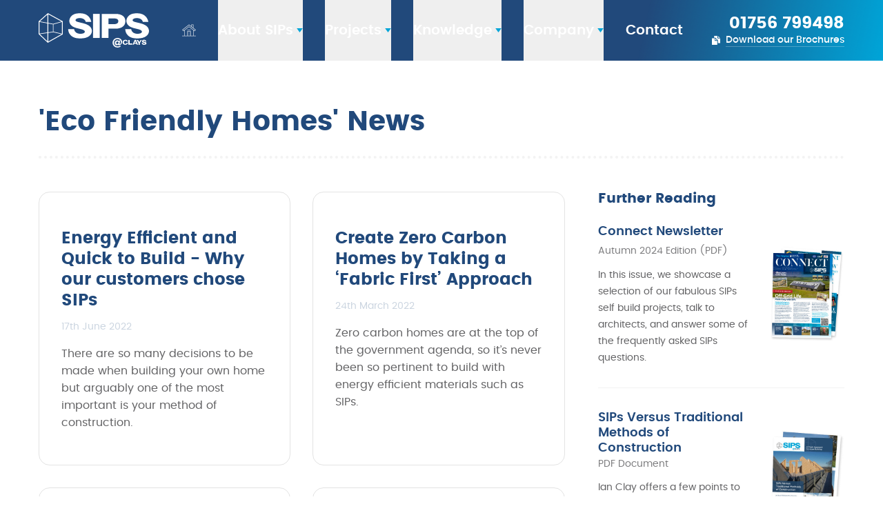

--- FILE ---
content_type: text/html; charset=utf-8
request_url: https://www.clays.com/news/topics/eco-friendly-homes
body_size: 15064
content:
<!doctype html>

<html lang="en-GB">

	<head>

		<meta charset="utf-8" />
		<meta name="format-detection" content="telephone=no">
		<meta name="viewport" content="width=device-width,initial-scale=1.0,minimum-scale=1.0" />

				
				

		

						<link rel="preload" as="style" href="">
		<link rel="stylesheet" href="" media="print" onload="this.media='all'">
		<noscript><link rel="stylesheet" href=""></noscript>

				<script type="module">!function(){const e=document.createElement("link").relList;if(!(e&&e.supports&&e.supports("modulepreload"))){for(const e of document.querySelectorAll('link[rel="modulepreload"]'))r(e);new MutationObserver((e=>{for(const o of e)if("childList"===o.type)for(const e of o.addedNodes)if("LINK"===e.tagName&&"modulepreload"===e.rel)r(e);else if(e.querySelectorAll)for(const o of e.querySelectorAll("link[rel=modulepreload]"))r(o)})).observe(document,{childList:!0,subtree:!0})}function r(e){if(e.ep)return;e.ep=!0;const r=function(e){const r={};return e.integrity&&(r.integrity=e.integrity),e.referrerpolicy&&(r.referrerPolicy=e.referrerpolicy),"use-credentials"===e.crossorigin?r.credentials="include":"anonymous"===e.crossorigin?r.credentials="omit":r.credentials="same-origin",r}(e);fetch(e.href,r)}}();</script>
<script type="module" src="https://www.clays.com/dist/assets/app-CjqpdqnJ.js" crossorigin onload="e=new CustomEvent(&#039;vite-script-loaded&#039;, {detail:{path: &#039;src/js/app.js&#039;}});document.dispatchEvent(e);"></script>
<link href="https://www.clays.com/dist/assets/app-vTQ27FqM.css" rel="stylesheet">

				<link rel="preconnect" href="https://d1lign5ckaddm5.cloudfront.net" crossorigin>
		<link rel="preconnect" href="https://cdn.jsdelivr.net">
		<link rel="preconnect" href="https://www.googletagmanager.com">

				<link rel="apple-touch-icon" sizes="180x180" href="https://www.clays.com/icons/apple-touch-icon.png">
		<link rel="icon" type="image/png" sizes="32x32" href="https://www.clays.com/icons/favicon-32x32.png">
		<link rel="icon" type="image/png" sizes="16x16" href="https://www.clays.com/icons/favicon-16x16.png">
		<link rel="manifest" href="https://www.clays.com/icons/site.webmanifest">
		<link rel="mask-icon" href="https://www.clays.com/icons/safari-pinned-tab.svg" color="#999999">
		<meta name="msapplication-TileColor" content="#ffffff">
		<meta name="theme-color" content="#ffffff">

					<title>&#039;Eco Friendly Homes&#039; News Topic News – SIPS@Clays</title><meta name="generator" content="SEOmatic">
<meta name="keywords" content="sips homes, sip panels, sips construction, kingspan sips, kingspan tek, sips@clays, sips extension, sips roof, sip build">
<meta name="description" content="A selection of company updates, news and insight pieces from SIPS@Clays under the category of &#039;Eco Friendly Homes&#039;.">
<meta name="referrer" content="no-referrer-when-downgrade">
<meta name="robots" content="all">
<meta content="en_GB" property="og:locale">
<meta content="SIPS@Clays" property="og:site_name">
<meta content="website" property="og:type">
<meta content="https://www.clays.com/news/topics/eco-friendly-homes" property="og:url">
<meta content="&#039;Eco Friendly Homes&#039; News Topic News" property="og:title">
<meta content="A selection of company updates, news and insight pieces from SIPS@Clays under the category of &#039;Eco Friendly Homes&#039;." property="og:description">
<meta content="https://d1lign5ckaddm5.cloudfront.net/seo-images/_1200x630_fit_center-center_82_none/8007-Best-sips-home-SIPS@Clays-Raikes-Corner2.jpg?mtime=1669900590" property="og:image">
<meta content="945" property="og:image:width">
<meta content="630" property="og:image:height">
<meta content="A professional photo of an energy efficient SIPs home in North Yorkshire" property="og:image:alt">
<meta content="https://www.instagram.com/sips_clays/" property="og:see_also">
<meta content="https://www.linkedin.com/company/sips-clays-llp" property="og:see_also">
<meta content="https://en-gb.facebook.com/pages/category/Contractor/SIPS-at-Clays-1450188265218141/" property="og:see_also">
<meta content="https://twitter.com/sipsatclays" property="og:see_also">
<meta name="twitter:card" content="summary_large_image">
<meta name="twitter:site" content="@SIPSatClays">
<meta name="twitter:creator" content="@SIPSatClays">
<meta name="twitter:title" content="&#039;Eco Friendly Homes&#039; News Topic News">
<meta name="twitter:description" content="A selection of company updates, news and insight pieces from SIPS@Clays under the category of &#039;Eco Friendly Homes&#039;.">
<meta name="twitter:image" content="https://d1lign5ckaddm5.cloudfront.net/seo-images/_800x418_fit_center-center_82_none/8007-Best-sips-home-SIPS@Clays-Raikes-Corner2.jpg?mtime=1669900590">
<meta name="twitter:image:width" content="627">
<meta name="twitter:image:height" content="418">
<meta name="twitter:image:alt" content="A professional photo of an energy efficient SIPs home in North Yorkshire">
<meta name="google-site-verification" content="C1v-zpqGlmLKttSR9UMcs00qb1RU-wkpMY67GYGljTI">
<meta name="msvalidate.01" content="F6F81AB44628FF2E5D042AECB1367F7A">
<link href="https://www.clays.com/news/topics/eco-friendly-homes" rel="canonical">
<link href="https://www.clays.com/" rel="home">
<link type="text/plain" href="https://www.clays.com/humans.txt" rel="author">
<link href="https://www.clays.com/news/topics/eco-friendly-homes?page=2" rel="next">
<style>			[x-cloak] {
				display: none !important;
			}
		</style>
<style>			a.pill-btn div,
			button.pill-btn div {
				background-image: url(https://www.clays.com/img/icon-nav-triangle-blue-tint.svg);
			}

			a.pill-btn-white-line div,
			button.pill-btn-white-line div,
			a.pill-btn-tan div,
			button.pill-btn-tan div {
				background-image: url(https://www.clays.com/img/icon-nav-triangle-white.svg);
			}

		</style></head>


	<body class="block relative antialiased font-poppins bg-white">
		<noscript>
			<div class="">
				<p class="">Your browser is currently setup to not render a technology called JavaScript on web pages that you visit. This will adversly affect this website and others, and we recommend that you enable it in your internet settings.</p>
			</div>
		</noscript> 
		

		
			
			
						<div x-data="{aboutOpen: false, projectsOpen: false, knowledgeOpen: false, companyOpen: false}">

								<a href="https://www.clays.com/document-downloads" class="header-doc-link  flex sm:hidden flex-no-wrap justify-center items-center w-full relative transition-colors border-b border-blue-700  bg-blue-100 hover:bg-blue-700   px-6  h-11">
											<img src="https://www.clays.com/img/icon-brochures-white-1.svg" class="block flex-none w-4 h-auto  mr-2.5" alt="Documents icon" width="20" height="20">
					
					<span class="font-semibold !leading-tight transition-all border-b text-white  text-sm">Download our Brochures</span>
				</a>

				<header x-data="{mobOpen: false}"  class="block bg-blue-400 z-1000  relative lg:fixed  lg:left-0 lg:top-0 lg:w-full  h-20 sm:h-22 2xl:h-24  px-6 md:px-8 lg:px-10 xl:px-14 2xl:px-24">
					<div class="header-inner  sm:container  z-10010 relative h-full">
						<div class="flex flex-no-wrap justify-between items-center h-full">
							<a class="block sm:hidden  w-10 h-10  pr-4 pt-2  flex-none" href="tel:01756 799498">
								<img width="25" height="25" src="https://www.clays.com/img/icon-phone-white-side.svg" alt="Icon of a phone (press to call SIPS@Clays today!)" class="w-6 h-6">
							</a>

							<div class="block lg:flex lg:flex-no-wrap lg:justify-start lg:items-center  w-auto h-auto  lg:h-full">
								<a class="block  w-40 lg:w-36 xl:w-40 2xl:w-42  h-auto  object-center object-contain  lg:mr-8 xl:mr-12 2xl:mr-16" href="https://www.clays.com/">
									<img src="https://www.clays.com/img/logo-sips-at-clays.svg" alt="SIPS@Clays LLP logo" width="160" height="50" class="block relative h-auto w-full">
								</a>

								<nav class="nav-menu  hidden lg:flex lg:flex-no-wrap lg:justify-start  lg:h-full  text-white font-semibold !leading-none  text-base lg:text-basex xl:text-xl 2xl:text-xlr">
									<a class="opacity-75 hover:opacity-100 transition-opacity  hidden xl:flex h-full  w-4 xl:w-5  mr-4 xl:mr-8" href="https://www.clays.com/">
										<img src="https://www.clays.com/img/icon-home-white.svg" alt="Icon of a home (press to return to the homepage)" class="home-icon  w-4 xl:w-5  h-4 xl:h-5  flex-none self-center" width="20" height="20">
									</a>

									<button @click="aboutOpen = ! aboutOpen" :aria-expanded="aboutOpen ? 'true' : 'false'" :class="{ 'dd-link-active': aboutOpen }"  type="button"  class="flex w-auto relative  h-full  mr-4 xl:mr-8">
										<span class="block self-center transition-colors font-semibold">About SIPs</span>
										
										<img alt="Dropdown menu icon" class="dd-icon  flex-none self-center transition-all" src="https://www.clays.com/img/icon-menu-down-arrow-blue.svg" width="12" height="7" />

										<span class="dd-triangle" aria-hidden="true"></span>
									</button>

									<button @click="projectsOpen = ! projectsOpen" :aria-expanded="projectsOpen ? 'true' : 'false'" :class="{ 'dd-link-active': projectsOpen }"  type="button"  class="flex w-auto relative  h-full  mr-4 xl:mr-8">
										<span class="block self-center transition-colors font-semibold">Projects</span>
										
										<img alt="Dropdown menu icon" class="dd-icon  flex-none self-center transition-all" src="https://www.clays.com/img/icon-menu-down-arrow-blue.svg" width="12" height="7" />
										
										<span class="dd-triangle" aria-hidden="true"></span>
									</button>

									<button @click="knowledgeOpen = ! knowledgeOpen" :aria-expanded="knowledgeOpen ? 'true' : 'false'" :class="{ 'dd-link-active': knowledgeOpen }"  type="button"  class="flex w-auto relative  h-full  mr-4 xl:mr-8">
										<span class="block self-center transition-colors font-semibold">Knowledge</span>
										
										<img alt="Dropdown menu icon" class="dd-icon  flex-none self-center transition-all" src="https://www.clays.com/img/icon-menu-down-arrow-blue.svg" width="12" height="7" />
										
										<span class="dd-triangle" aria-hidden="true"></span>
									</button>

									<button @click="companyOpen = ! companyOpen" :aria-expanded="companyOpen ? 'true' : 'false'" :class="{ 'dd-link-active': companyOpen }"  type="button"  class="flex w-auto relative  h-full  mr-4 xl:mr-8">
										<span class="block self-center transition-colors font-semibold">Company</span>
										
										<img alt="Dropdown menu icon" class="dd-icon  flex-none self-center transition-all" src="https://www.clays.com/img/icon-menu-down-arrow-blue.svg" width="12" height="7" />
										
										<span class="dd-triangle" aria-hidden="true"></span>
									</button>

									<a class="flex w-auto  h-full" href="https://www.clays.com/contact-us">
										<span class="block self-center transition-colors">Contact</span>
									</a>
								</nav>
							</div>

							<div class="block sm:flex sm:flex-no-wrap sm:justify-end  w-10 sm:w-auto  h-10 sm:h-auto lg:h-20">
								
								<div class="hidden sm:block  sm:self-center sm:flex-none  text-white !leading-none text-right  sm:mr-4 lg:mr-0">
									<span class="font-bold block  text-1xl lg:text-xl xl:text-1xl 2xl:text-2xl  mb-1 lg:mb-0.5">01756 799498</span>

																		<a href="https://www.clays.com/document-downloads" class="hidden sm:inline-flex flex-no-wrap justify-end items-center relative">
										<img src="https://www.clays.com/img/icon-brochures-white-1.svg" class="block flex-none h-auto  w-3 2xl:w-3.5   mr-2 2xl:mr-2.5" alt="Documents icon" width="25" height="25">

										<span class="font-medium !leading-tight transition-all border-b border-white border-opacity-25 hover:border-opacity-100 text-white  text-sm lg:text-xs xl:text-sm 2xl:text-base">Download our Brochures</span>
									</a>
								</div>

								<button 
									type="button"
									aria-label="Navigation menu"
									@click="mobOpen = ! mobOpen" :aria-expanded="mobOpen ? 'true' : 'false'"
									class="mob-menu-btn  block lg:hidden  w-10 h-10  pl-4  sm:self-center sm:flex-none  flex-none self-center"
									:class="{ 'mob-menu-btn-active': mobOpen }"
								>
									<img src="https://www.clays.com/img/icon-menu-white.svg" alt="Open menu hamburger icon (press to toggle the mobile menu)" class="open-menu  block w-6 h-6" width="40" height="40" />

									<img src="https://www.clays.com/img/icon-menu-close-white.svg" alt="Close menu icon (press to toggle the mobile menu)" class="close-menu  hidden w-6 h-6" width="40" height="40">
								</button>
							</div>
						</div>
					</div>
					
					<div class="header-bg-highlight  z-10005  hidden sm:block  absolute top-0 right-0 h-full  w-1/2 lg:w-1/3">&nbsp;</div>


										<nav 
						x-cloak 
						x-show="mobOpen"
						@click.outside="mobOpen = false"
						x-transition:enter="transition-opacity ease-out duration-150"
						x-transition:enter-start="opacity-0"
						x-transition:enter-end="opacity-100"
						x-transition:leave="transition ease-in duration-50"
						x-transition:leave-end="opacity-0"
						class="mobile-menu  lg:!hidden  z-10020 absolute bg-white shadow-lg left-0 w-full  top-20 sm:top-22"
					>

						<div x-data="{aboutMobOpen: false, projectsMobOpen: false, knowledgeMobOpen: false, companyMobOpen: false}">
							<nav class="relative text-left  py-2  font-medium !leading-none text-blue-400  text-xl">

								<a href="https://www.clays.com/" class="w-full block  px-6  py-4  border-b border-gray-150">
									<span class="block">Home</span>
								</a>

								<button
									@click="aboutMobOpen = ! aboutMobOpen" 
									:aria-expanded="aboutMobOpen ? 'true' : 'false'" 
									:class="{ 'mobile-menu-dd-btn-active': aboutMobOpen }"  
									type="button" 
									class="mobile-menu-dd-btn  w-full flex flex-no-wrap justify-between items-center  font-medium !leading-none  px-6  py-4  border-b border-gray-150"
								>
									<span class="block ">About SIPs</span>
									
									<img src="https://www.clays.com/img/icon-menu-down-arrow-blue.svg" alt="Down arrow icon" class="block opacity-40 w-3 h-auto mr-2" width="12" height="7" />
								</button>

								<div 
									x-cloak 
									x-show="aboutMobOpen"
									@click.outside="aboutMobOpen = false"
									x-transition:enter="transition-opacity ease-out duration-150"
									x-transition:enter-start="opacity-0"
									x-transition:enter-end="opacity-100"
									x-transition:leave="transition ease-in duration-50"
									x-transition:leave-end="opacity-0"
									class="mobile-menu-dd  relative w-full bg-gray-50 font-medium !leading-none text-blue-400  block md:flex md:flex-wrap md:justify-start  text-lg"
								>
																														<a href="https://www.clays.com/what-are-sips" class="block  w-full md:w-1/2  pl-9 pr-6  py-4  border-b border-gray-150">What Are SIPs?</a>
																					<a href="https://www.clays.com/benefits-of-sips" class="block  w-full md:w-1/2  pl-9 pr-6  py-4  border-b border-gray-150">Benefits of SIPs Construction</a>
																					<a href="https://www.clays.com/kingspan-sips" class="block  w-full md:w-1/2  pl-9 pr-6  py-4  border-b border-gray-150">Kingspan TEK™  Building System</a>
																					<a href="https://www.clays.com/sips-panels-costs" class="block  w-full md:w-1/2  pl-9 pr-6  py-4  border-b border-gray-150">SIPs Panels Costs</a>
																			
																														<a href="https://www.clays.com/designing-with-sips-in-mind" class="block  w-full md:w-1/2  pl-9 pr-6  py-4  border-b border-gray-150">Designing with SIPs</a>
																												
									<a href="https://www.clays.com/sips-technical-data" class="block  w-full md:w-1/2  pl-9 pr-6  py-4  border-b border-gray-150">SIPs Technical Data</a>

									<a href="https://www.clays.com/finding-your-building-plot" class="block  w-full md:w-1/2  pl-9 pr-6  py-4  border-b border-gray-150">Finding Your Building Plot</a>

									<a href="https://www.clays.com/financing-your-self-build-project" class="block  w-full md:w-1/2  pl-9 pr-6  py-4  border-b border-gray-150">Financing Your Self-Build Project</a>

									<a href="https://www.clays.com/sips-clays-tv" class="block  w-full md:w-1/2  pl-9 pr-6  py-4  border-b border-gray-150">SIPS@Clays TV</a>
									
									<a href="https://www.clays.com/sips-faq" class="block  w-full md:w-1/2  pl-9 pr-6  py-4  border-b border-gray-150">SIPs FAQ</a>
								</div>

								<button
									@click="projectsMobOpen = ! projectsMobOpen" 
									:aria-expanded="projectsMobOpen ? 'true' : 'false'" 
									:class="{ 'mobile-menu-dd-btn-active': projectsMobOpen }"  
									type="button" 
									class="mobile-menu-dd-btn  w-full flex flex-no-wrap justify-between items-center  font-medium !leading-none  px-6  py-4  border-b border-gray-150">
									<span class="block ">Projects</span>
									<img src="https://www.clays.com/img/icon-menu-down-arrow-blue.svg" alt="Down arrow icon" class="block opacity-40 w-3 h-auto mr-2" width="12" height="7" />
								</button>

								<div 
									x-cloak 
									x-show="projectsMobOpen"
									@click.outside="projectsMobOpen = false"
									x-transition:enter="transition-opacity ease-out duration-150"
									x-transition:enter-start="opacity-0"
									x-transition:enter-end="opacity-100"
									x-transition:leave="transition ease-in duration-50"
									x-transition:leave-end="opacity-0"
									class="mobile-menu-dd  relative w-full bg-gray-50 font-medium !leading-none text-blue-400  block md:flex md:flex-wrap md:justify-start  text-lg"
								>
									<a href="https://www.clays.com/case-studies" class="block  w-full md:w-1/2  pl-9 pr-6  py-4  border-b border-gray-150">Case Studies</a>

									<a href="https://www.clays.com/map-of-projects" class="block  w-full md:w-1/2  pl-9 pr-6  py-4  border-b border-gray-150">Projects by Map Location</a>

									<a href="https://www.clays.com/latest-on-site-projects" class="block  w-full md:w-1/2  pl-9 pr-6  py-4  border-b border-gray-150">Latest 'On Site' Projects</a>

									<a href="https://www.clays.com/sips-clays-tv" class="block  w-full md:w-1/2  pl-9 pr-6  py-4  border-b border-gray-150">SIPS@Clays TV</a>
								</div>

								<button
									@click="knowledgeMobOpen = ! knowledgeMobOpen" 
									:aria-expanded="knowledgeMobOpen ? 'true' : 'false'" 
									:class="{ 'mobile-menu-dd-btn-active': knowledgeMobOpen }"  
									type="button" 
									class="mobile-menu-dd-btn  w-full flex flex-no-wrap justify-between items-center  font-medium !leading-none  px-6  py-4  border-b border-gray-150"
								>
									<span class="block ">Knowledge</span>

									<img src="https://www.clays.com/img/icon-menu-down-arrow-blue.svg" alt="Down arrow icon" class="block opacity-40 w-3 h-auto mr-2">
								</button>

								<div 
									x-cloak 
									x-show="knowledgeMobOpen"
									@click.outside="knowledgeMobOpen = false"
									x-transition:enter="transition-opacity ease-out duration-150"
									x-transition:enter-start="opacity-0"
									x-transition:enter-end="opacity-100"
									x-transition:leave="transition ease-in duration-50"
									x-transition:leave-end="opacity-0"
									class="mobile-menu-dd  relative w-full bg-gray-50 font-medium !leading-none text-blue-400  block md:flex md:flex-wrap md:justify-start  text-lg"
								>
									<a href="https://www.clays.com/document-downloads" class="block  w-full md:w-1/2  pl-9 pr-6  py-4  border-b border-gray-150">Brochures, Manuals &amp; Guides</a>

									<a href="https://www.clays.com/knowledge-hub" class="block  w-full md:w-1/2  pl-9 pr-6  py-4  border-b border-gray-150">Knowledge Hub</a>
								</div>

								<button
									@click="companyMobOpen = ! companyMobOpen" 
									:aria-expanded="companyMobOpen ? 'true' : 'false'" 
									:class="{ 'mobile-menu-dd-btn-active': companyMobOpen }"  
									type="button" 
									class="mobile-menu-dd-btn  w-full flex flex-no-wrap justify-between items-center  font-medium !leading-none  px-6  py-4  border-b border-gray-150"
								>
									<span class="block ">Company</span>

									<img src="https://www.clays.com/img/icon-menu-down-arrow-blue.svg" alt="Down arrow icon" class="block opacity-40 w-3 h-auto mr-2" width="12" height="7" />
								</button>

								<div 
									x-cloak 
									x-show="companyMobOpen"
									@click.outside="companyMobOpen = false"
									x-transition:enter="transition-opacity ease-out duration-150"
									x-transition:enter-start="opacity-0"
									x-transition:enter-end="opacity-100"
									x-transition:leave="transition ease-in duration-50"
									x-transition:leave-end="opacity-0"
									class="mobile-menu-dd  relative w-full bg-gray-50 font-medium !leading-none text-blue-400  block md:flex md:flex-wrap md:justify-start  text-lg"
								>
									<a href="https://www.clays.com/about-sips-clays" class="block  w-full md:w-1/2  pl-9 pr-6  py-4  border-b border-gray-150">Company Profile</a>

									<a href="https://www.clays.com/careers" class="block  w-full md:w-1/2  pl-9 pr-6  py-4  border-b border-gray-150">Careers</a>

									<a href="https://www.clays.com/meet-the-team" class="block  w-full md:w-1/2  pl-9 pr-6  py-4  border-b border-gray-150">Meet the Team</a>

									<a href="https://www.clays.com/news" class="block  w-full md:w-1/2  pl-9 pr-6  py-4  border-b border-gray-150">Latest News</a>

									<a href="https://www.clays.com/shows-and-exhibitions" class="block  w-full md:w-1/2  pl-9 pr-6  py-4  border-b border-gray-150">Shows &amp; Exhibitions</a>

									<a href="https://www.clays.com/sips-clays-tv" class="block  w-full md:w-1/2  pl-9 pr-6  py-4  border-b border-gray-150">SIPS@Clays TV</a>
								</div>

								<a href="https://www.clays.com/contact-us" class="w-full block  px-6  py-4">
									<span class="block">Contact Us</span>
								</a>
							</nav>
						</div>
					</nav>
				</header>


								<nav 
					x-cloak 
					x-show="aboutOpen"
					@click.outside="aboutOpen = false"
					x-transition:enter="transition-opacity ease-out duration-150"
					x-transition:enter-start="opacity-0"
					x-transition:enter-end="opacity-100"
					x-transition:leave="transition ease-in duration-50"
					x-transition:leave-end="opacity-0"
					class="menu-dd  fixed left-0 z-10010 w-full bg-white shadow-2xl  top-22 2xl:top-24  px-16 xl:px-18 2xl:px-24"
				>
					<div class="container  block relative  py-12 xl:py-14 2xl:py-16">
						<div class="flex flex-no-wrap justify-between w-full xl:max-w-5xl 2xl:max-w-6xl xl:mx-auto">

							<div class="block relative">
								<header class="pb-2 !leading-none">
									<span class="font-normal text-blue-100  text-xlr xl:text-1xl">The Basics</span>
								</header>

								<div class="block relative font-medium !leading-none text-gray-800  text-base 2xl:text-lg">
																														<div class="mt-4">
												<a href="https://www.clays.com/what-are-sips" class="inline-flex flex-no-wrap justify-start items-center">
													<img alt="arrow icon" src="https://www.clays.com/img/icon-menu-right-arrow-blue.svg" class="block flex-none  mr-2" width="7" height="12" />
													<span class="block">What Are SIPs?</span>
												</a>
											</div>
																					<div class="mt-4">
												<a href="https://www.clays.com/benefits-of-sips" class="inline-flex flex-no-wrap justify-start items-center">
													<img alt="arrow icon" src="https://www.clays.com/img/icon-menu-right-arrow-blue.svg" class="block flex-none  mr-2" width="7" height="12" />
													<span class="block">Benefits of SIPs Construction</span>
												</a>
											</div>
																					<div class="mt-4">
												<a href="https://www.clays.com/kingspan-sips" class="inline-flex flex-no-wrap justify-start items-center">
													<img alt="arrow icon" src="https://www.clays.com/img/icon-menu-right-arrow-blue.svg" class="block flex-none  mr-2" width="7" height="12" />
													<span class="block">Kingspan TEK™  Building System</span>
												</a>
											</div>
																					<div class="mt-4">
												<a href="https://www.clays.com/sips-panels-costs" class="inline-flex flex-no-wrap justify-start items-center">
													<img alt="arrow icon" src="https://www.clays.com/img/icon-menu-right-arrow-blue.svg" class="block flex-none  mr-2" width="7" height="12" />
													<span class="block">SIPs Panels Costs</span>
												</a>
											</div>
																											</div>
							</div>

							<div class="block relative w-px bg-gray-200"></div>

							<div class="block relative">
								<header class="pb-2 !leading-none">
									<span class="font-normal text-blue-100  text-xlr xl:text-1xl">Working with SIPs</span>
								</header>

								<div class="block relative font-medium !leading-none text-gray-800  text-base 2xl:text-lg">

																														<div class="mt-4">
												<a href="https://www.clays.com/designing-with-sips-in-mind" class="inline-flex flex-no-wrap justify-start items-center">
													<img alt="arrow icon" src="https://www.clays.com/img/icon-menu-right-arrow-blue.svg" class="block flex-none  mr-2" width="7" height="12" />

													<span class="block">Designing with SIPs</span>
												</a>
											</div>
																			
									<div class="mt-4">
										<a href="https://www.clays.com/sips-technical-data" class="inline-flex flex-no-wrap justify-start items-center">
											<img alt="arrow icon" src="https://www.clays.com/img/icon-menu-right-arrow-blue.svg" class="block flex-none  mr-2" width="7" height="12" />

											<span class="block">SIPs Technical Data</span>
										</a>
									</div>

									<div class="mt-4">
										<a href="https://www.clays.com/sips-clays-tv" class="inline-flex flex-no-wrap justify-start items-center">
											<img alt="arrow icon" src="https://www.clays.com/img/icon-menu-right-arrow-blue.svg" class="block flex-none  mr-2" width="7" height="12" />

											<span class="block">SIPS@Clays TV</span>
										</a>
									</div>

									<div class="mt-4">
										<a href="https://www.clays.com/sips-faq" class="inline-flex flex-no-wrap justify-start items-center">
											<img alt="arrow icon" src="https://www.clays.com/img/icon-menu-right-arrow-blue.svg" class="block flex-none  mr-2" width="7" height="12" />

											<span class="block">SIPs FAQ</span>
										</a>
									</div>
								</div>
							</div>

							<div class="block relative w-px bg-gray-200"></div>

							<div class="block relative">
								<header class="pb-2 !leading-none">
									<span class="font-normal text-blue-100  text-xlr xl:text-1xl">Starting Your Project</span>
								</header>

								<div class="block relative font-medium !leading-none text-gray-800  text-base 2xl:text-lg">
									<div class="mt-4">
										<a href="https://www.clays.com/finding-your-building-plot" class="inline-flex flex-no-wrap justify-start items-center">
											<img alt="arrow icon" src="https://www.clays.com/img/icon-menu-right-arrow-blue.svg" class="block flex-none  mr-2" width="7" height="12" />

											<span class="block">Finding Your Building Plot</span>
										</a>
									</div>
									
									<div class="mt-4">
										<a href="https://www.clays.com/financing-your-self-build-project" class="inline-flex flex-no-wrap justify-start items-center">
											<img alt="arrow icon" src="https://www.clays.com/img/icon-menu-right-arrow-blue.svg" class="block flex-none  mr-2" width="7" height="12" />

											<span class="block">Financing Your Self-Build Project</span>
										</a>
									</div>
								</div>
							</div>

						</div>
					</div>
				</nav>


								<nav 
					x-cloak 
					x-show="projectsOpen"
					@click.outside="projectsOpen = false"
					x-transition:enter="transition-opacity ease-out duration-150"
					x-transition:enter-start="opacity-0"
					x-transition:enter-end="opacity-100"
					x-transition:leave="transition ease-in duration-50"
					x-transition:leave-end="opacity-0"
					class="menu-dd  fixed left-0 z-10010 w-full bg-white shadow-2xl  top-22 2xl:top-24  px-10 xl:px-14 2xl:px-24"
				>
					<div class="container  block relative  py-12 xl:py-14 2xl:py-16">
						<div class="block relative w-auto mx-auto lg:max-w-2xl 2xl:max-w-2xlb">
							<header class="pb-2 !leading-none">
								<span class="font-normal text-blue-100  text-xlr xl:text-1xl">Recent Projects</span>
							</header>

							<div class="block relative font-medium !leading-none text-gray-800  lg:columns-2  text-base 2xl:text-lg  mt-3">
								<div class="mb-4">
									<a href="https://www.clays.com/case-studies" class="inline-flex flex-no-wrap justify-start items-center">
										<img alt="arrow icon" src="https://www.clays.com/img/icon-menu-right-arrow-blue.svg" class="block flex-none  mr-2" width="7" height="12" />

										<span class="block">Case Studies</span>
									</a>
								</div>

								<div class="mb-4">
									<a href="https://www.clays.com/map-of-projects" class="inline-flex flex-no-wrap justify-start items-center">
										<img alt="arrow icon" src="https://www.clays.com/img/icon-menu-right-arrow-blue.svg" class="block flex-none  mr-2" width="7" height="12" />

										<span class="block">Projects by Map Location</span>
									</a>
								</div>

								<div class="mb-4">
									<a href="https://www.clays.com/latest-on-site-projects" class="inline-flex flex-no-wrap justify-start items-center">
										<img alt="arrow icon" src="https://www.clays.com/img/icon-menu-right-arrow-blue.svg" class="block flex-none  mr-2" width="7" height="12" />

										<span class="block">Latest 'On Site' Projects</span>
									</a>
								</div>

								<div class="mb-4">
									<a href="https://www.clays.com/sips-clays-tv" class="inline-flex flex-no-wrap justify-start items-center">
										<img alt="arrow icon" src="https://www.clays.com/img/icon-menu-right-arrow-blue.svg" class="block flex-none  mr-2" width="7" height="12" />

										<span class="block">SIPS@Clays TV</span>
									</a>
								</div>
							</div>
						</div>
					</div>
				</nav>


								<nav 
					x-cloak 
					x-show="knowledgeOpen"
					@click.outside="knowledgeOpen = false"
					x-transition:enter="transition-opacity ease-out duration-150"
					x-transition:enter-start="opacity-0"
					x-transition:enter-end="opacity-100"
					x-transition:leave="transition ease-in duration-50"
					x-transition:leave-end="opacity-0"
					class="menu-dd-kb  fixed left-0 z-10010 w-full bg-white shadow-2xl  top-22 2xl:top-24  px-10 xl:px-14 2xl:px-24"
				>
					<div class="container  block relative  py-12 xl:py-14 2xl:py-16">
						<div class="block relative w-auto mx-auto max-w-2xlb ">

							<header class="block relative  mb-4 xl:mb-5">
								<span class="font-normal text-blue-100  text-xlr xl:text-1xl">SIPs Knowledge</span>
							</header>

							<div class="flex flex-no-wrap justify-start w-full relative  -mx-5 2xl:-mx-8">
								<div class="block  w-1/2  px-5 2xl:px-8">
									<a href="https://www.clays.com/document-downloads" class="flex flex-no-wrap justify-start items-center">
										<picture class="block flex-none overflow-hidden relative bg-gray-50 aspect-square h-auto  w-28 xl:w-32  mr-6">
																							<source data-srcset="https://www.clays.com/img/menu/sips-roof-install-300.webp 300w,
																	 https://www.clays.com/img/menu/sips-roof-install-200.webp 200w,
																	 https://www.clays.com/img/menu/sips-roof-install-100.webp 100w,
																	 https://www.clays.com/img/menu/sips-roof-install-50.webp 50w" 
														type="image/webp"
												/>
											
											<img class="lazyload  block relative !w-full !h-full object-center object-cover"
												alt="A photo of a SIPs roof panel being craned onto a build frame"
												src="https://www.clays.com/img/menu/sips-roof-install-placeholder.jpg"
												data-src="https://www.clays.com/img/menu/sips-roof-install-50.jpg"
												data-srcset="https://www.clays.com/img/menu/sips-roof-install-300.jpg 300w,
															 https://www.clays.com/img/menu/sips-roof-install-200.jpg 200w,
															 https://www.clays.com/img/menu/sips-roof-install-100.jpg 100w"
												data-sizes="auto"
											>											
										</picture>

										<div class="block">
											<div class="flex flex-no-wrap justify-start items-center  mb-2">
												<img alt="arrow icon" src="https://www.clays.com/img/icon-menu-right-arrow-blue.svg" class="block flex-none  mr-2" width="7" height="12" />
												
												<span class="label  block font-medium !leading-none text-gray-800 text-balance  text-base 2xl:text-lg">Brochures, Manuals &amp; Guides</span>
											</div>

											<span class="block !leading-snug font-snug text-gray-600  text-sm 2xl:text-smr">Read our library of literature including technical data, company newsletters and marketing info.</span>
										</div>
									</a>
								</div>

								<div class="block  w-1/2  px-5 2xl:px-8">
									<a href="https://www.clays.com/knowledge-hub" class="flex flex-no-wrap justify-start items-center">
										<picture class="block flex-none overflow-hidden relative bg-gray-50 aspect-square h-auto  w-28 xl:w-32  mr-6">
																							<source data-srcset="https://www.clays.com/img/menu/sips-panels-on-site-300.webp 300w,
																	 https://www.clays.com/img/menu/sips-panels-on-site-200.webp 200w,
																	 https://www.clays.com/img/menu/sips-panels-on-site-100.webp 100w,
																	 https://www.clays.com/img/menu/sips-panels-on-site-50.webp 50w" 
														type="image/webp"
												/>
											
											<img class="lazyload  block relative !w-full !h-full object-center object-cover"
												alt="A photo of a stack of cut SIPs panels on a building site"
												src="https://www.clays.com/img/menu/sips-panels-on-site-placeholder.jpg"
												data-src="https://www.clays.com/img/menu/sips-panels-on-site-50.jpg"
												data-srcset="https://www.clays.com/img/menu/sips-panels-on-site-300.jpg 300w,
															 https://www.clays.com/img/menu/sips-panels-on-site-200.jpg 200w,
															 https://www.clays.com/img/menu/sips-panels-on-site-100.jpg 100w"
												data-sizes="auto"
											>											
										</picture>

										<div class="block">
											<div class="flex flex-no-wrap justify-start items-center  mb-2">
												<img alt="arrow icon" src="https://www.clays.com/img/icon-menu-right-arrow-blue.svg" class="block flex-none  mr-2" width="7" height="12" />
												
												<span class="label  block font-medium !leading-none text-gray-800  text-base 2xl:text-lg">Knowledge Hub</span>
											</div>

											<span class="block !leading-snug font-snug text-gray-600  text-sm 2xl:text-smr">Get informed through our hub of knowledge that has everything you need to know about building with SIPs.</span>
										</div>
									</a>
								</div>
							</div>
						</div>
					</div>
				</nav>


								<nav 
					x-cloak 
					x-show="companyOpen"
					@click.outside="companyOpen = false"
					x-transition:enter="transition-opacity ease-out duration-150"
					x-transition:enter-start="opacity-0"
					x-transition:enter-end="opacity-100"
					x-transition:leave="transition ease-in duration-50"
					x-transition:leave-end="opacity-0"
					class="menu-dd  fixed left-0 z-10010 w-full bg-white shadow-2xl  top-22 2xl:top-24  px-10 xl:px-14 2xl:px-24"
				>
					<div class="container  block relative  py-12 xl:py-14 2xl:py-16">
						<div class="block relative w-auto mx-auto lg:max-w-2xl 2xl:max-w-2xlb">

							<header class="pb-2 !leading-none">
								<span class="font-normal text-blue-100  text-xlr xl:text-1xl">About SIPS@Clays</span>
							</header>

							<div class="block relative font-medium !leading-none text-gray-800  lg:columns-3  text-base 2xl:text-lg  mt-3">
								<div class="mb-4">
									<a href="https://www.clays.com/about-sips-clays" class="inline-flex flex-no-wrap justify-start items-center">
										<img alt="arrow icon" src="https://www.clays.com/img/icon-menu-right-arrow-blue.svg" class="block flex-none  mr-2" width="7" height="12" />

										<span class="block">Company Profile</span>
									</a>
								</div>

								<div class="mb-4">
									<a href="https://www.clays.com/meet-the-team" class="inline-flex flex-no-wrap justify-start items-center">
										<img alt="arrow icon" src="https://www.clays.com/img/icon-menu-right-arrow-blue.svg" class="block flex-none  mr-2" width="7" height="12" />

										<span class="block">Meet the Team</span>
									</a>
								</div>

								<div class="mb-4">
									<a href="https://www.clays.com/news" class="inline-flex flex-no-wrap justify-start items-center">
										<img alt="arrow icon" src="https://www.clays.com/img/icon-menu-right-arrow-blue.svg" class="block flex-none  mr-2" width="7" height="12" />

										<span class="block">Latest News</span>
									</a>
								</div>

								<div class="mb-4">
									<a href="https://www.clays.com/shows-and-exhibitions" class="inline-flex flex-no-wrap justify-start items-center">
										<img alt="arrow icon" src="https://www.clays.com/img/icon-menu-right-arrow-blue.svg" class="block flex-none  mr-2" width="7" height="12" />

										<span class="block">Shows &amp; Exhibitions</span>
									</a>
								</div>

								<div class="mb-4">
									<a href="https://www.clays.com/sips-clays-tv" class="inline-flex flex-no-wrap justify-start items-center">
										<img alt="arrow icon" src="https://www.clays.com/img/icon-menu-right-arrow-blue.svg" class="block flex-none  mr-2" width="7" height="12" />

										<span class="block">SIPS@Clays TV</span>
									</a>
								</div>

								<div class="mb-4">
									<a href="https://www.clays.com/careers" class="inline-flex flex-no-wrap justify-start items-center">
										<img alt="arrow icon" src="https://www.clays.com/img/icon-menu-right-arrow-blue.svg" class="block flex-none  mr-2" width="7" height="12" />

										<span class="block">Careers</span>
									</a>
								</div>

							</div>
						</div>
					</div>
				</nav>
			</div>


			<div class="block relative  lg:pt-22 2xl:pt-24">
								
				
				
	<section class="relative w-full  px-6 md:px-8 lg:px-10 xl:px-14 xxl:px-24  bg-white">
		<div class="container  relative  py-12 xl:py-16 xxl:py-20">

			<header class="pb-4 xl:pb-6  mb-10 xl:mb-12 2xl:mb-16  border-b-4 border-dotted border-gray-100">
				<h1 class="text-blue-400 font-bold !leading-tight relative  text-3xl md:text-4xl 2xl:text-5xl">'Eco Friendly Homes' News</h1>
			</header>


			<div class="flex justify-start  flex-wrap lg:flex-no-wrap  lg:-mx-6 2xl:-mx-8">
				<section class="w-full lg:w-2/3 2xl:w-3/4  lg:px-6 2xl:px-8">

					
					
										
																	
					
					

<div class="news-grid  grid grid-cols-1 md:grid-cols-2  gap-8 2xl:gap-10">

			
		<div class="news-grid-item  transition-all">
			
			<a href="https://www.clays.com/news/energy-efficient-and-quick-to-build" class="rounded-xl bg-white border border-gray-200 block overflow-hidden relative h-full  p-6 pb-8  xl:p-8 xl:pb-12">
				<div class="mb-4 xl:mb-5 2xl:mb-6  relative">
																												
						
												
						<picture class="block relative w-full aspect-[4/3] h-auto overflow-hidden">
															<source data-srcset="https://d1lign5ckaddm5.cloudfront.net/news-thumbs/_1400x933_crop_center-center_82_line/8007-David-Clements-Skipton-North-Yorkshire1.jpg.webp 1400w, https://d1lign5ckaddm5.cloudfront.net/news-thumbs/_1200x800_crop_center-center_82_line/8007-David-Clements-Skipton-North-Yorkshire1.jpg.webp 1200w, https://d1lign5ckaddm5.cloudfront.net/news-thumbs/_1000x666_crop_center-center_82_line/8007-David-Clements-Skipton-North-Yorkshire1.jpg.webp 1000w, https://d1lign5ckaddm5.cloudfront.net/news-thumbs/_800x533_crop_center-center_82_line/8007-David-Clements-Skipton-North-Yorkshire1.jpg.webp 800w, https://d1lign5ckaddm5.cloudfront.net/news-thumbs/_600x400_crop_center-center_82_line/8007-David-Clements-Skipton-North-Yorkshire1.jpg.webp 600w, https://d1lign5ckaddm5.cloudfront.net/news-thumbs/_400x266_crop_center-center_82_line/8007-David-Clements-Skipton-North-Yorkshire1.jpg.webp 400w, https://d1lign5ckaddm5.cloudfront.net/news-thumbs/_300x200_crop_center-center_82_line/8007-David-Clements-Skipton-North-Yorkshire1.jpg.webp 300w"
									type="image/webp" 
								/>
							
							<img class="lazyload  block absolute object-cover w-full h-full" 
								style="object-position: center"
								src="data:image/jpeg;base64,%2F9j%2F4AAQSkZJRgABAQEASABIAAD%2F2wBDABALDA4MChAODQ4SERATGCgaGBYWGDEjJR0oOjM9PDkzODdASFxOQERXRTc4UG1RV19iZ2hnPk1xeXBkeFxlZ2P%2F2wBDARESEhgVGC8aGi9jQjhCY2NjY2NjY2NjY2NjY2NjY2NjY2NjY2NjY2NjY2NjY2NjY2NjY2NjY2NjY2NjY2NjY2P%2FwAARCAAKABADAREAAhEBAxEB%2F8QAFwAAAwEAAAAAAAAAAAAAAAAAAgQFBv%2FEACEQAAIBAwMFAAAAAAAAAAAAAAECAwAEEQUhQRITIjFx%2F8QAFwEBAQEBAAAAAAAAAAAAAAAAAgMABP%2FEABkRAAIDAQAAAAAAAAAAAAAAAAABAhEhQf%2FaAAwDAQACEQMRAD8AG01K6iZZHd0coWZinocVzq1olXRXVJry%2FwC1ILkuRjxI6R9FZ7rBKKNW4BtpQRnDDGeNqMm6RQgyKHnkLgMVOATvioRbwPT%2F2Q%3D%3D" 
								data-src="https://d1lign5ckaddm5.cloudfront.net/news-thumbs/_300x200_crop_center-center_82_line/8007-David-Clements-Skipton-North-Yorkshire1.jpg"
								data-srcset="https://d1lign5ckaddm5.cloudfront.net/news-thumbs/_1400x933_crop_center-center_82_line/8007-David-Clements-Skipton-North-Yorkshire1.jpg 1400w, https://d1lign5ckaddm5.cloudfront.net/news-thumbs/_1200x800_crop_center-center_82_line/8007-David-Clements-Skipton-North-Yorkshire1.jpg 1200w, https://d1lign5ckaddm5.cloudfront.net/news-thumbs/_1000x666_crop_center-center_82_line/8007-David-Clements-Skipton-North-Yorkshire1.jpg 1000w, https://d1lign5ckaddm5.cloudfront.net/news-thumbs/_800x533_crop_center-center_82_line/8007-David-Clements-Skipton-North-Yorkshire1.jpg 800w, https://d1lign5ckaddm5.cloudfront.net/news-thumbs/_600x400_crop_center-center_82_line/8007-David-Clements-Skipton-North-Yorkshire1.jpg 600w, https://d1lign5ckaddm5.cloudfront.net/news-thumbs/_400x266_crop_center-center_82_line/8007-David-Clements-Skipton-North-Yorkshire1.jpg 400w, https://d1lign5ckaddm5.cloudfront.net/news-thumbs/_300x200_crop_center-center_82_line/8007-David-Clements-Skipton-North-Yorkshire1.jpg 300w" 
								alt="Photo: Energy Efficient and Quick to Build - Why our customers chose SIPs"
								data-sizes="auto"
							>
						</picture>
									</div>
				
				<h2 class="font-bold text-blue-400 transition-colors !leading-tight  text-1xl lg:text-xl xl:text-1xl  mb-3 xl:mb-4">Energy Efficient and Quick to Build - Why our customers chose SIPs</h2>

				<span class="block font-light text-gray-400 !leading-none  text-sm   mb-3 xl:mb-5">17th June 2022</span>

				<div class="block font-normal text-gray-600  text-base  !leading-normal">
					There are so many decisions to be made when building your own home but arguably one of the most important is your method of construction.
				</div>
			</a>
		</div>

			
		<div class="news-grid-item  transition-all">
			
			<a href="https://www.clays.com/news/create-zero-carbon-homes-by-taking-a-fabric-first-approach" class="rounded-xl bg-white border border-gray-200 block overflow-hidden relative h-full  p-6 pb-8  xl:p-8 xl:pb-12">
				<div class="mb-4 xl:mb-5 2xl:mb-6  relative">
																												
						
												
						<picture class="block relative w-full aspect-[4/3] h-auto overflow-hidden">
															<source data-srcset="https://d1lign5ckaddm5.cloudfront.net/news-thumbs/_1400x1214_crop_center-center_82_line/Exploded-SIPS-Model-White-Background-No-Shadows.jpg.webp 1400w, https://d1lign5ckaddm5.cloudfront.net/news-thumbs/_1200x1041_crop_center-center_82_line/Exploded-SIPS-Model-White-Background-No-Shadows.jpg.webp 1200w, https://d1lign5ckaddm5.cloudfront.net/news-thumbs/_1000x867_crop_center-center_82_line/Exploded-SIPS-Model-White-Background-No-Shadows.jpg.webp 1000w, https://d1lign5ckaddm5.cloudfront.net/news-thumbs/_800x694_crop_center-center_82_line/Exploded-SIPS-Model-White-Background-No-Shadows.jpg.webp 800w, https://d1lign5ckaddm5.cloudfront.net/news-thumbs/_600x520_crop_center-center_82_line/Exploded-SIPS-Model-White-Background-No-Shadows.jpg.webp 600w, https://d1lign5ckaddm5.cloudfront.net/news-thumbs/_400x347_crop_center-center_82_line/Exploded-SIPS-Model-White-Background-No-Shadows.jpg.webp 400w, https://d1lign5ckaddm5.cloudfront.net/news-thumbs/_300x260_crop_center-center_82_line/Exploded-SIPS-Model-White-Background-No-Shadows.jpg.webp 300w"
									type="image/webp" 
								/>
							
							<img class="lazyload  block absolute object-cover w-full h-full" 
								style="object-position: center"
								src="data:image/jpeg;base64,%2F9j%2F4AAQSkZJRgABAQEAYABgAAD%2F2wBDABALDA4MChAODQ4SERATGCgaGBYWGDEjJR0oOjM9PDkzODdASFxOQERXRTc4UG1RV19iZ2hnPk1xeXBkeFxlZ2P%2F2wBDARESEhgVGC8aGi9jQjhCY2NjY2NjY2NjY2NjY2NjY2NjY2NjY2NjY2NjY2NjY2NjY2NjY2NjY2NjY2NjY2NjY2P%2FwAARCAANABADASIAAhEBAxEB%2F8QAFgABAQEAAAAAAAAAAAAAAAAAAwQG%2F8QAHhAAAgEFAQEBAAAAAAAAAAAAAQIDAAQREiEFMmH%2FxAAVAQEBAAAAAAAAAAAAAAAAAAADBP%2FEABgRAAIDAAAAAAAAAAAAAAAAAAABAhES%2F9oADAMBAAIRAxEAPwDSXJc3LvKWUMMKDzAokllhmSSAtIw5ovdqsuPMCQsY5mUjoyM0HmAy3g2b46OflTOL3bFUlmj%2F2Q%3D%3D" 
								data-src="https://d1lign5ckaddm5.cloudfront.net/news-thumbs/_300x260_crop_center-center_82_line/Exploded-SIPS-Model-White-Background-No-Shadows.jpg"
								data-srcset="https://d1lign5ckaddm5.cloudfront.net/news-thumbs/_1400x1214_crop_center-center_82_line/Exploded-SIPS-Model-White-Background-No-Shadows.jpg 1400w, https://d1lign5ckaddm5.cloudfront.net/news-thumbs/_1200x1041_crop_center-center_82_line/Exploded-SIPS-Model-White-Background-No-Shadows.jpg 1200w, https://d1lign5ckaddm5.cloudfront.net/news-thumbs/_1000x867_crop_center-center_82_line/Exploded-SIPS-Model-White-Background-No-Shadows.jpg 1000w, https://d1lign5ckaddm5.cloudfront.net/news-thumbs/_800x694_crop_center-center_82_line/Exploded-SIPS-Model-White-Background-No-Shadows.jpg 800w, https://d1lign5ckaddm5.cloudfront.net/news-thumbs/_600x520_crop_center-center_82_line/Exploded-SIPS-Model-White-Background-No-Shadows.jpg 600w, https://d1lign5ckaddm5.cloudfront.net/news-thumbs/_400x347_crop_center-center_82_line/Exploded-SIPS-Model-White-Background-No-Shadows.jpg 400w, https://d1lign5ckaddm5.cloudfront.net/news-thumbs/_300x260_crop_center-center_82_line/Exploded-SIPS-Model-White-Background-No-Shadows.jpg 300w" 
								alt="Photo: Create Zero Carbon Homes by Taking a ‘Fabric First’ Approach"
								data-sizes="auto"
							>
						</picture>
									</div>
				
				<h2 class="font-bold text-blue-400 transition-colors !leading-tight  text-1xl lg:text-xl xl:text-1xl  mb-3 xl:mb-4">Create Zero Carbon Homes by Taking a ‘Fabric First’ Approach</h2>

				<span class="block font-light text-gray-400 !leading-none  text-sm   mb-3 xl:mb-5">24th March 2022</span>

				<div class="block font-normal text-gray-600  text-base  !leading-normal">
					Zero carbon homes are at the top of the government agenda, so it’s never been so pertinent to build with energy efficient materials such as SIPs.
				</div>
			</a>
		</div>

			
		<div class="news-grid-item  transition-all">
			
			<a href="https://www.clays.com/news/sips-clays-clients-feature-in-channel-4-grand-designs-the-street" class="rounded-xl bg-white border border-gray-200 block overflow-hidden relative h-full  p-6 pb-8  xl:p-8 xl:pb-12">
				<div class="mb-4 xl:mb-5 2xl:mb-6  relative">
																												
						
												
						<picture class="block relative w-full aspect-[4/3] h-auto overflow-hidden">
															<source data-srcset="https://d1lign5ckaddm5.cloudfront.net/news-thumbs/_1400x933_crop_center-center_82_line/2.-201113-610-Elevated-Front-shot.jpg.webp 1400w, https://d1lign5ckaddm5.cloudfront.net/news-thumbs/_1200x800_crop_center-center_82_line/2.-201113-610-Elevated-Front-shot.jpg.webp 1200w, https://d1lign5ckaddm5.cloudfront.net/news-thumbs/_1000x666_crop_center-center_82_line/2.-201113-610-Elevated-Front-shot.jpg.webp 1000w, https://d1lign5ckaddm5.cloudfront.net/news-thumbs/_800x533_crop_center-center_82_line/2.-201113-610-Elevated-Front-shot.jpg.webp 800w, https://d1lign5ckaddm5.cloudfront.net/news-thumbs/_600x400_crop_center-center_82_line/2.-201113-610-Elevated-Front-shot.jpg.webp 600w, https://d1lign5ckaddm5.cloudfront.net/news-thumbs/_400x266_crop_center-center_82_line/2.-201113-610-Elevated-Front-shot.jpg.webp 400w, https://d1lign5ckaddm5.cloudfront.net/news-thumbs/_300x200_crop_center-center_82_line/2.-201113-610-Elevated-Front-shot.jpg.webp 300w"
									type="image/webp" 
								/>
							
							<img class="lazyload  block absolute object-cover w-full h-full" 
								style="object-position: center"
								src="data:image/jpeg;base64,%2F9j%2F4AAQSkZJRgABAQEBLAEsAAD%2F2wBDABALDA4MChAODQ4SERATGCgaGBYWGDEjJR0oOjM9PDkzODdASFxOQERXRTc4UG1RV19iZ2hnPk1xeXBkeFxlZ2P%2F2wBDARESEhgVGC8aGi9jQjhCY2NjY2NjY2NjY2NjY2NjY2NjY2NjY2NjY2NjY2NjY2NjY2NjY2NjY2NjY2NjY2NjY2P%2FwAARCAAKABADAREAAhEBAxEB%2F8QAFgABAQEAAAAAAAAAAAAAAAAABAMG%2F8QAHxAAAgICAgMBAAAAAAAAAAAAAQIDEQAEEiEFFDFB%2F8QAGAEAAwEBAAAAAAAAAAAAAAAAAQMEAAL%2FxAAdEQACAgEFAAAAAAAAAAAAAAAAAQMhEwIRMUFR%2F9oADAMBAAIRAxEAPwDQNvQzsEjZVYqTTEdkZypboLi2VgdjyMeoqlxHzZuIb8xmX0XiXQaJFMjEqLCmjXzI3TZUrI70cfqg8FsDo1mQdXB%2F%2F9k%3D" 
								data-src="https://d1lign5ckaddm5.cloudfront.net/news-thumbs/_300x200_crop_center-center_82_line/2.-201113-610-Elevated-Front-shot.jpg"
								data-srcset="https://d1lign5ckaddm5.cloudfront.net/news-thumbs/_1400x933_crop_center-center_82_line/2.-201113-610-Elevated-Front-shot.jpg 1400w, https://d1lign5ckaddm5.cloudfront.net/news-thumbs/_1200x800_crop_center-center_82_line/2.-201113-610-Elevated-Front-shot.jpg 1200w, https://d1lign5ckaddm5.cloudfront.net/news-thumbs/_1000x666_crop_center-center_82_line/2.-201113-610-Elevated-Front-shot.jpg 1000w, https://d1lign5ckaddm5.cloudfront.net/news-thumbs/_800x533_crop_center-center_82_line/2.-201113-610-Elevated-Front-shot.jpg 800w, https://d1lign5ckaddm5.cloudfront.net/news-thumbs/_600x400_crop_center-center_82_line/2.-201113-610-Elevated-Front-shot.jpg 600w, https://d1lign5ckaddm5.cloudfront.net/news-thumbs/_400x266_crop_center-center_82_line/2.-201113-610-Elevated-Front-shot.jpg 400w, https://d1lign5ckaddm5.cloudfront.net/news-thumbs/_300x200_crop_center-center_82_line/2.-201113-610-Elevated-Front-shot.jpg 300w" 
								alt="Photo: SIPS@Clays clients showcased on Channel 4&#039;s Grand Designs - The Street"
								data-sizes="auto"
							>
						</picture>
									</div>
				
				<h2 class="font-bold text-blue-400 transition-colors !leading-tight  text-1xl lg:text-xl xl:text-1xl  mb-3 xl:mb-4">SIPS@Clays clients showcased on Channel 4&#039;s Grand Designs - The Street</h2>

				<span class="block font-light text-gray-400 !leading-none  text-sm   mb-3 xl:mb-5">17th July 2020</span>

				<div class="block font-normal text-gray-600  text-base  !leading-normal">
					Channel 4’s Grand Designs, The Street follows the first 10 self builders at Graven Hill, as they embark on building their new homes.
				</div>
			</a>
		</div>

			
		<div class="news-grid-item  transition-all">
			
			<a href="https://www.clays.com/news/sips-clays-supplies-sips-building-system-for-starter-homes-in-nottingham" class="rounded-xl bg-white border border-gray-200 block overflow-hidden relative h-full  p-6 pb-8  xl:p-8 xl:pb-12">
				<div class="mb-4 xl:mb-5 2xl:mb-6  relative">
																												
						
												
						<picture class="block relative w-full aspect-[4/3] h-auto overflow-hidden">
															<source data-srcset="https://d1lign5ckaddm5.cloudfront.net/news-thumbs/_1400x1050_crop_center-center_82_line/28965/Perry-Road-Nottingham-3.jpg.webp 1400w, https://d1lign5ckaddm5.cloudfront.net/news-thumbs/_1200x900_crop_center-center_82_line/28965/Perry-Road-Nottingham-3.jpg.webp 1200w, https://d1lign5ckaddm5.cloudfront.net/news-thumbs/_1000x750_crop_center-center_82_line/28965/Perry-Road-Nottingham-3.jpg.webp 1000w, https://d1lign5ckaddm5.cloudfront.net/news-thumbs/_800x600_crop_center-center_82_line/28965/Perry-Road-Nottingham-3.jpg.webp 800w, https://d1lign5ckaddm5.cloudfront.net/news-thumbs/_600x450_crop_center-center_82_line/28965/Perry-Road-Nottingham-3.jpg.webp 600w, https://d1lign5ckaddm5.cloudfront.net/news-thumbs/_400x300_crop_center-center_82_line/28965/Perry-Road-Nottingham-3.jpg.webp 400w, https://d1lign5ckaddm5.cloudfront.net/news-thumbs/_300x225_crop_center-center_82_line/28965/Perry-Road-Nottingham-3.jpg.webp 300w"
									type="image/webp" 
								/>
							
							<img class="lazyload  block absolute object-cover w-full h-full" 
								style="object-position: center"
								src="data:image/jpeg;base64,%2F9j%2F4AAQSkZJRgABAQEASABIAAD%2F2wBDABALDA4MChAODQ4SERATGCgaGBYWGDEjJR0oOjM9PDkzODdASFxOQERXRTc4UG1RV19iZ2hnPk1xeXBkeFxlZ2P%2F2wBDARESEhgVGC8aGi9jQjhCY2NjY2NjY2NjY2NjY2NjY2NjY2NjY2NjY2NjY2NjY2NjY2NjY2NjY2NjY2NjY2NjY2P%2FwAARCAAMABADASIAAhEBAxEB%2F8QAFgABAQEAAAAAAAAAAAAAAAAAAwIE%2F8QAIBAAAQMEAgMAAAAAAAAAAAAAAgEEEQADBSESEzFRgf%2FEABUBAQEAAAAAAAAAAAAAAAAAAAEC%2F8QAFxEBAQEBAAAAAAAAAAAAAAAAAQACUf%2FaAAwDAQACEQMRAD8Acs3fQEVG2%2FUx9or2YdjPVZQknUlE1R4tqRcOEIPisT3HtxA0QYjVSbew5L%2F%2F2Q%3D%3D" 
								data-src="https://d1lign5ckaddm5.cloudfront.net/news-thumbs/_300x225_crop_center-center_82_line/28965/Perry-Road-Nottingham-3.jpg"
								data-srcset="https://d1lign5ckaddm5.cloudfront.net/news-thumbs/_1400x1050_crop_center-center_82_line/28965/Perry-Road-Nottingham-3.jpg 1400w, https://d1lign5ckaddm5.cloudfront.net/news-thumbs/_1200x900_crop_center-center_82_line/28965/Perry-Road-Nottingham-3.jpg 1200w, https://d1lign5ckaddm5.cloudfront.net/news-thumbs/_1000x750_crop_center-center_82_line/28965/Perry-Road-Nottingham-3.jpg 1000w, https://d1lign5ckaddm5.cloudfront.net/news-thumbs/_800x600_crop_center-center_82_line/28965/Perry-Road-Nottingham-3.jpg 800w, https://d1lign5ckaddm5.cloudfront.net/news-thumbs/_600x450_crop_center-center_82_line/28965/Perry-Road-Nottingham-3.jpg 600w, https://d1lign5ckaddm5.cloudfront.net/news-thumbs/_400x300_crop_center-center_82_line/28965/Perry-Road-Nottingham-3.jpg 400w, https://d1lign5ckaddm5.cloudfront.net/news-thumbs/_300x225_crop_center-center_82_line/28965/Perry-Road-Nottingham-3.jpg 300w" 
								alt="Photo: SIPS@Clays supplies SIPs building system for starter homes in Nottingham"
								data-sizes="auto"
							>
						</picture>
									</div>
				
				<h2 class="font-bold text-blue-400 transition-colors !leading-tight  text-1xl lg:text-xl xl:text-1xl  mb-3 xl:mb-4">SIPS@Clays supplies SIPs building system for starter homes in Nottingham</h2>

				<span class="block font-light text-gray-400 !leading-none  text-sm   mb-3 xl:mb-5">26th April 2019</span>

				<div class="block font-normal text-gray-600  text-base  !leading-normal">
					A housing development of nine starter homes in Nottingham is taking shape after developer, Waters Homes, began exploring the potential of using SIPs.
				</div>
			</a>
		</div>

			
		<div class="news-grid-item  transition-all">
			
			<a href="https://www.clays.com/news/7-things-you-should-know-about-structural-insulated-panels" class="rounded-xl bg-white border border-gray-200 block overflow-hidden relative h-full  p-6 pb-8  xl:p-8 xl:pb-12">
				<div class="mb-4 xl:mb-5 2xl:mb-6  relative">
																												
						
												
						<picture class="block relative w-full aspect-[4/3] h-auto overflow-hidden">
															<source data-srcset="https://d1lign5ckaddm5.cloudfront.net/news-thumbs/_1400x875_crop_center-center_82_line/7-things-you-should-know-about-structural-insulated-panels-1080x675.jpg.webp 1400w, https://d1lign5ckaddm5.cloudfront.net/news-thumbs/_1200x750_crop_center-center_82_line/7-things-you-should-know-about-structural-insulated-panels-1080x675.jpg.webp 1200w, https://d1lign5ckaddm5.cloudfront.net/news-thumbs/_1000x625_crop_center-center_82_line/7-things-you-should-know-about-structural-insulated-panels-1080x675.jpg.webp 1000w, https://d1lign5ckaddm5.cloudfront.net/news-thumbs/_800x500_crop_center-center_82_line/7-things-you-should-know-about-structural-insulated-panels-1080x675.jpg.webp 800w, https://d1lign5ckaddm5.cloudfront.net/news-thumbs/_600x375_crop_center-center_82_line/7-things-you-should-know-about-structural-insulated-panels-1080x675.jpg.webp 600w, https://d1lign5ckaddm5.cloudfront.net/news-thumbs/_400x250_crop_center-center_82_line/7-things-you-should-know-about-structural-insulated-panels-1080x675.jpg.webp 400w, https://d1lign5ckaddm5.cloudfront.net/news-thumbs/_300x187_crop_center-center_82_line/7-things-you-should-know-about-structural-insulated-panels-1080x675.jpg.webp 300w"
									type="image/webp" 
								/>
							
							<img class="lazyload  block absolute object-cover w-full h-full" 
								style="object-position: center"
								src="data:image/jpeg;base64,%2F9j%2F4AAQSkZJRgABAQAAAQABAAD%2F2wBDABALDA4MChAODQ4SERATGCgaGBYWGDEjJR0oOjM9PDkzODdASFxOQERXRTc4UG1RV19iZ2hnPk1xeXBkeFxlZ2P%2F2wBDARESEhgVGC8aGi9jQjhCY2NjY2NjY2NjY2NjY2NjY2NjY2NjY2NjY2NjY2NjY2NjY2NjY2NjY2NjY2NjY2NjY2P%2FwAARCAAKABADASIAAhEBAxEB%2F8QAFgABAQEAAAAAAAAAAAAAAAAAAwQF%2F8QAIhAAAgECBgMBAAAAAAAAAAAAAQIEAAMFERIUMUEhIjNR%2F8QAFQEBAQAAAAAAAAAAAAAAAAAAAwT%2FxAAYEQADAQEAAAAAAAAAAAAAAAAAAQIhMf%2FaAAwDAQACEQMRAD8A0I67S1ruTGb9JOdFK3DI16PJcOwHjo1FinxUdZ8UOIu6w00sw9RwajdOXg6lV0%2F%2F2Q%3D%3D" 
								data-src="https://d1lign5ckaddm5.cloudfront.net/news-thumbs/_300x187_crop_center-center_82_line/7-things-you-should-know-about-structural-insulated-panels-1080x675.jpg"
								data-srcset="https://d1lign5ckaddm5.cloudfront.net/news-thumbs/_1400x875_crop_center-center_82_line/7-things-you-should-know-about-structural-insulated-panels-1080x675.jpg 1400w, https://d1lign5ckaddm5.cloudfront.net/news-thumbs/_1200x750_crop_center-center_82_line/7-things-you-should-know-about-structural-insulated-panels-1080x675.jpg 1200w, https://d1lign5ckaddm5.cloudfront.net/news-thumbs/_1000x625_crop_center-center_82_line/7-things-you-should-know-about-structural-insulated-panels-1080x675.jpg 1000w, https://d1lign5ckaddm5.cloudfront.net/news-thumbs/_800x500_crop_center-center_82_line/7-things-you-should-know-about-structural-insulated-panels-1080x675.jpg 800w, https://d1lign5ckaddm5.cloudfront.net/news-thumbs/_600x375_crop_center-center_82_line/7-things-you-should-know-about-structural-insulated-panels-1080x675.jpg 600w, https://d1lign5ckaddm5.cloudfront.net/news-thumbs/_400x250_crop_center-center_82_line/7-things-you-should-know-about-structural-insulated-panels-1080x675.jpg 400w, https://d1lign5ckaddm5.cloudfront.net/news-thumbs/_300x187_crop_center-center_82_line/7-things-you-should-know-about-structural-insulated-panels-1080x675.jpg 300w" 
								alt="Photo: 7 Things You Should Know About Structural Insulated Panels"
								data-sizes="auto"
							>
						</picture>
									</div>
				
				<h2 class="font-bold text-blue-400 transition-colors !leading-tight  text-1xl lg:text-xl xl:text-1xl  mb-3 xl:mb-4">7 Things You Should Know About Structural Insulated Panels</h2>

				<span class="block font-light text-gray-400 !leading-none  text-sm   mb-3 xl:mb-5">28th September 2017</span>

				<div class="block font-normal text-gray-600  text-base  !leading-normal">
					Used in everything from activity centres to residential self builds, it’s no secret that structural insulated panels are here to stay.
				</div>
			</a>
		</div>

			
		<div class="news-grid-item  transition-all">
			
			<a href="https://www.clays.com/news/top-tips-for-building-an-eco-friendly-home" class="rounded-xl bg-white border border-gray-200 block overflow-hidden relative h-full  p-6 pb-8  xl:p-8 xl:pb-12">
				<div class="mb-4 xl:mb-5 2xl:mb-6  relative">
																												
						
												
						<picture class="block relative w-full aspect-[4/3] h-auto overflow-hidden">
															<source data-srcset="https://d1lign5ckaddm5.cloudfront.net/news-thumbs/_1400x933_crop_center-center_82_line/5226-Garrie-Sue-Smith-Graven-Hill-2.-201113-610-Elevated-Front-shot.jpg.webp 1400w, https://d1lign5ckaddm5.cloudfront.net/news-thumbs/_1200x800_crop_center-center_82_line/5226-Garrie-Sue-Smith-Graven-Hill-2.-201113-610-Elevated-Front-shot.jpg.webp 1200w, https://d1lign5ckaddm5.cloudfront.net/news-thumbs/_1000x666_crop_center-center_82_line/5226-Garrie-Sue-Smith-Graven-Hill-2.-201113-610-Elevated-Front-shot.jpg.webp 1000w, https://d1lign5ckaddm5.cloudfront.net/news-thumbs/_800x533_crop_center-center_82_line/5226-Garrie-Sue-Smith-Graven-Hill-2.-201113-610-Elevated-Front-shot.jpg.webp 800w, https://d1lign5ckaddm5.cloudfront.net/news-thumbs/_600x400_crop_center-center_82_line/5226-Garrie-Sue-Smith-Graven-Hill-2.-201113-610-Elevated-Front-shot.jpg.webp 600w, https://d1lign5ckaddm5.cloudfront.net/news-thumbs/_400x266_crop_center-center_82_line/5226-Garrie-Sue-Smith-Graven-Hill-2.-201113-610-Elevated-Front-shot.jpg.webp 400w, https://d1lign5ckaddm5.cloudfront.net/news-thumbs/_300x200_crop_center-center_82_line/5226-Garrie-Sue-Smith-Graven-Hill-2.-201113-610-Elevated-Front-shot.jpg.webp 300w"
									type="image/webp" 
								/>
							
							<img class="lazyload  block absolute object-cover w-full h-full" 
								style="object-position: center"
								src="data:image/jpeg;base64,%2F9j%2F4AAQSkZJRgABAQEBLAEsAAD%2F2wBDABALDA4MChAODQ4SERATGCgaGBYWGDEjJR0oOjM9PDkzODdASFxOQERXRTc4UG1RV19iZ2hnPk1xeXBkeFxlZ2P%2F2wBDARESEhgVGC8aGi9jQjhCY2NjY2NjY2NjY2NjY2NjY2NjY2NjY2NjY2NjY2NjY2NjY2NjY2NjY2NjY2NjY2NjY2P%2FwAARCAAKABADAREAAhEBAxEB%2F8QAFgABAQEAAAAAAAAAAAAAAAAABAMG%2F8QAIBAAAgEEAQUAAAAAAAAAAAAAAQIDAAQREjEFFCEiQf%2FEABgBAAMBAQAAAAAAAAAAAAAAAAEDBAAC%2F8QAHBEAAwACAwEAAAAAAAAAAAAAAAEhAxMCEUFR%2F9oADAMBAAIRAxEAPwDQNewzsEjZVYqT7EeSK5WWwLxdKgbjqMdoqlxHuzahvlM2%2FRepeBokUyMSoyFODjio3GVKkb6OPtQdFyBzisg8lD%2F%2F2Q%3D%3D" 
								data-src="https://d1lign5ckaddm5.cloudfront.net/news-thumbs/_300x200_crop_center-center_82_line/5226-Garrie-Sue-Smith-Graven-Hill-2.-201113-610-Elevated-Front-shot.jpg"
								data-srcset="https://d1lign5ckaddm5.cloudfront.net/news-thumbs/_1400x933_crop_center-center_82_line/5226-Garrie-Sue-Smith-Graven-Hill-2.-201113-610-Elevated-Front-shot.jpg 1400w, https://d1lign5ckaddm5.cloudfront.net/news-thumbs/_1200x800_crop_center-center_82_line/5226-Garrie-Sue-Smith-Graven-Hill-2.-201113-610-Elevated-Front-shot.jpg 1200w, https://d1lign5ckaddm5.cloudfront.net/news-thumbs/_1000x666_crop_center-center_82_line/5226-Garrie-Sue-Smith-Graven-Hill-2.-201113-610-Elevated-Front-shot.jpg 1000w, https://d1lign5ckaddm5.cloudfront.net/news-thumbs/_800x533_crop_center-center_82_line/5226-Garrie-Sue-Smith-Graven-Hill-2.-201113-610-Elevated-Front-shot.jpg 800w, https://d1lign5ckaddm5.cloudfront.net/news-thumbs/_600x400_crop_center-center_82_line/5226-Garrie-Sue-Smith-Graven-Hill-2.-201113-610-Elevated-Front-shot.jpg 600w, https://d1lign5ckaddm5.cloudfront.net/news-thumbs/_400x266_crop_center-center_82_line/5226-Garrie-Sue-Smith-Graven-Hill-2.-201113-610-Elevated-Front-shot.jpg 400w, https://d1lign5ckaddm5.cloudfront.net/news-thumbs/_300x200_crop_center-center_82_line/5226-Garrie-Sue-Smith-Graven-Hill-2.-201113-610-Elevated-Front-shot.jpg 300w" 
								alt="Photo: Top Tips for Building an Eco Friendly Home"
								data-sizes="auto"
							>
						</picture>
									</div>
				
				<h2 class="font-bold text-blue-400 transition-colors !leading-tight  text-1xl lg:text-xl xl:text-1xl  mb-3 xl:mb-4">Top Tips for Building an Eco Friendly Home</h2>

				<span class="block font-light text-gray-400 !leading-none  text-sm   mb-3 xl:mb-5">31st January 2017</span>

				<div class="block font-normal text-gray-600  text-base  !leading-normal">
					When it comes to eco home design, here are some things that you can incorporate into your planning...
				</div>
			</a>
		</div>

			
		<div class="news-grid-item  transition-all">
			
			<a href="https://www.clays.com/news/reasons-for-building-an-eco-friendly-home" class="rounded-xl bg-white border border-gray-200 block overflow-hidden relative h-full  p-6 pb-8  xl:p-8 xl:pb-12">
				<div class="mb-4 xl:mb-5 2xl:mb-6  relative">
																												
						
												
						<picture class="block relative w-full aspect-[4/3] h-auto overflow-hidden">
															<source data-srcset="https://d1lign5ckaddm5.cloudfront.net/news-thumbs/_1400x877_crop_center-center_82_line/7378-Chris-Pettit-Devon.jpg.webp 1400w, https://d1lign5ckaddm5.cloudfront.net/news-thumbs/_1200x752_crop_center-center_82_line/7378-Chris-Pettit-Devon.jpg.webp 1200w, https://d1lign5ckaddm5.cloudfront.net/news-thumbs/_1000x626_crop_center-center_82_line/7378-Chris-Pettit-Devon.jpg.webp 1000w, https://d1lign5ckaddm5.cloudfront.net/news-thumbs/_800x501_crop_center-center_82_line/7378-Chris-Pettit-Devon.jpg.webp 800w, https://d1lign5ckaddm5.cloudfront.net/news-thumbs/_600x376_crop_center-center_82_line/7378-Chris-Pettit-Devon.jpg.webp 600w, https://d1lign5ckaddm5.cloudfront.net/news-thumbs/_400x250_crop_center-center_82_line/7378-Chris-Pettit-Devon.jpg.webp 400w, https://d1lign5ckaddm5.cloudfront.net/news-thumbs/_300x188_crop_center-center_82_line/7378-Chris-Pettit-Devon.jpg.webp 300w"
									type="image/webp" 
								/>
							
							<img class="lazyload  block absolute object-cover w-full h-full" 
								style="object-position: center"
								src="data:image/jpeg;base64,%2F9j%2F4AAQSkZJRgABAQEASABIAAD%2F2wBDABALDA4MChAODQ4SERATGCgaGBYWGDEjJR0oOjM9PDkzODdASFxOQERXRTc4UG1RV19iZ2hnPk1xeXBkeFxlZ2P%2F2wBDARESEhgVGC8aGi9jQjhCY2NjY2NjY2NjY2NjY2NjY2NjY2NjY2NjY2NjY2NjY2NjY2NjY2NjY2NjY2NjY2NjY2P%2FwAARCAAKABADASIAAhEBAxEB%2F8QAFgABAQEAAAAAAAAAAAAAAAAAAgME%2F8QAJRAAAQIFAQkAAAAAAAAAAAAAAQIDAAUREiFBBBMiMTRRccHR%2F8QAFQEBAQAAAAAAAAAAAAAAAAAAAQL%2FxAAXEQEBAQEAAAAAAAAAAAAAAAABAAIS%2F9oADAMBAAIRAxEAPwBvTFwICS%2B46vlVCRn5FRMHl03iLUIAtKkk3Y76QJJ048e41TTh2M24zpEmkI5G%2F9k%3D" 
								data-src="https://d1lign5ckaddm5.cloudfront.net/news-thumbs/_300x188_crop_center-center_82_line/7378-Chris-Pettit-Devon.jpg"
								data-srcset="https://d1lign5ckaddm5.cloudfront.net/news-thumbs/_1400x877_crop_center-center_82_line/7378-Chris-Pettit-Devon.jpg 1400w, https://d1lign5ckaddm5.cloudfront.net/news-thumbs/_1200x752_crop_center-center_82_line/7378-Chris-Pettit-Devon.jpg 1200w, https://d1lign5ckaddm5.cloudfront.net/news-thumbs/_1000x626_crop_center-center_82_line/7378-Chris-Pettit-Devon.jpg 1000w, https://d1lign5ckaddm5.cloudfront.net/news-thumbs/_800x501_crop_center-center_82_line/7378-Chris-Pettit-Devon.jpg 800w, https://d1lign5ckaddm5.cloudfront.net/news-thumbs/_600x376_crop_center-center_82_line/7378-Chris-Pettit-Devon.jpg 600w, https://d1lign5ckaddm5.cloudfront.net/news-thumbs/_400x250_crop_center-center_82_line/7378-Chris-Pettit-Devon.jpg 400w, https://d1lign5ckaddm5.cloudfront.net/news-thumbs/_300x188_crop_center-center_82_line/7378-Chris-Pettit-Devon.jpg 300w" 
								alt="Photo: Reasons For Building An Eco Friendly Home"
								data-sizes="auto"
							>
						</picture>
									</div>
				
				<h2 class="font-bold text-blue-400 transition-colors !leading-tight  text-1xl lg:text-xl xl:text-1xl  mb-3 xl:mb-4">Reasons For Building An Eco Friendly Home</h2>

				<span class="block font-light text-gray-400 !leading-none  text-sm   mb-3 xl:mb-5">28th October 2016</span>

				<div class="block font-normal text-gray-600  text-base  !leading-normal">
					When it comes to building a home, one area to take into consideration is how eco-friendly the property is going to be.
				</div>
			</a>
		</div>

			
		<div class="news-grid-item  transition-all">
			
			<a href="https://www.clays.com/news/mill-view-barn-sips-project" class="rounded-xl bg-white border border-gray-200 block overflow-hidden relative h-full  p-6 pb-8  xl:p-8 xl:pb-12">
				<div class="mb-4 xl:mb-5 2xl:mb-6  relative">
																												
						
												
						<picture class="block relative w-full aspect-[4/3] h-auto overflow-hidden">
															<source data-srcset="https://d1lign5ckaddm5.cloudfront.net/news-thumbs/_1400x928_crop_center-center_82_line/Mill-View-Barn-1-300x199.jpg.webp 1400w, https://d1lign5ckaddm5.cloudfront.net/news-thumbs/_1200x796_crop_center-center_82_line/Mill-View-Barn-1-300x199.jpg.webp 1200w, https://d1lign5ckaddm5.cloudfront.net/news-thumbs/_1000x663_crop_center-center_82_line/Mill-View-Barn-1-300x199.jpg.webp 1000w, https://d1lign5ckaddm5.cloudfront.net/news-thumbs/_800x530_crop_center-center_82_line/Mill-View-Barn-1-300x199.jpg.webp 800w, https://d1lign5ckaddm5.cloudfront.net/news-thumbs/_600x398_crop_center-center_82_line/Mill-View-Barn-1-300x199.jpg.webp 600w, https://d1lign5ckaddm5.cloudfront.net/news-thumbs/_400x265_crop_center-center_82_line/Mill-View-Barn-1-300x199.jpg.webp 400w, https://d1lign5ckaddm5.cloudfront.net/news-thumbs/_300x199_crop_center-center_82_line/Mill-View-Barn-1-300x199.jpg.webp 300w"
									type="image/webp" 
								/>
							
							<img class="lazyload  block absolute object-cover w-full h-full" 
								style="object-position: center"
								src="data:image/jpeg;base64,%2F9j%2F4AAQSkZJRgABAQAAAQABAAD%2F2wBDABALDA4MChAODQ4SERATGCgaGBYWGDEjJR0oOjM9PDkzODdASFxOQERXRTc4UG1RV19iZ2hnPk1xeXBkeFxlZ2P%2F2wBDARESEhgVGC8aGi9jQjhCY2NjY2NjY2NjY2NjY2NjY2NjY2NjY2NjY2NjY2NjY2NjY2NjY2NjY2NjY2NjY2NjY2P%2FwAARCAAKABADASIAAhEBAxEB%2F8QAFQABAQAAAAAAAAAAAAAAAAAAAwD%2FxAAfEAABBAICAwAAAAAAAAAAAAABAAIDEQQSITFiseH%2FxAAVAQEBAAAAAAAAAAAAAAAAAAABA%2F%2FEABgRAAMBAQAAAAAAAAAAAAAAAAACURIT%2F9oADAMBAAIRAxEAPwB8c5Z1oxlt8uJHpHNJO%2ByZYx4tb8QtJ1HKnE12od3oZWH%2F2Q%3D%3D" 
								data-src="https://d1lign5ckaddm5.cloudfront.net/news-thumbs/_300x199_crop_center-center_82_line/Mill-View-Barn-1-300x199.jpg"
								data-srcset="https://d1lign5ckaddm5.cloudfront.net/news-thumbs/_1400x928_crop_center-center_82_line/Mill-View-Barn-1-300x199.jpg 1400w, https://d1lign5ckaddm5.cloudfront.net/news-thumbs/_1200x796_crop_center-center_82_line/Mill-View-Barn-1-300x199.jpg 1200w, https://d1lign5ckaddm5.cloudfront.net/news-thumbs/_1000x663_crop_center-center_82_line/Mill-View-Barn-1-300x199.jpg 1000w, https://d1lign5ckaddm5.cloudfront.net/news-thumbs/_800x530_crop_center-center_82_line/Mill-View-Barn-1-300x199.jpg 800w, https://d1lign5ckaddm5.cloudfront.net/news-thumbs/_600x398_crop_center-center_82_line/Mill-View-Barn-1-300x199.jpg 600w, https://d1lign5ckaddm5.cloudfront.net/news-thumbs/_400x265_crop_center-center_82_line/Mill-View-Barn-1-300x199.jpg 400w, https://d1lign5ckaddm5.cloudfront.net/news-thumbs/_300x199_crop_center-center_82_line/Mill-View-Barn-1-300x199.jpg 300w" 
								alt="Photo: Mill View Barn - SIPs Project"
								data-sizes="auto"
							>
						</picture>
									</div>
				
				<h2 class="font-bold text-blue-400 transition-colors !leading-tight  text-1xl lg:text-xl xl:text-1xl  mb-3 xl:mb-4">Mill View Barn - SIPs Project</h2>

				<span class="block font-light text-gray-400 !leading-none  text-sm   mb-3 xl:mb-5">13th April 2016</span>

				<div class="block font-normal text-gray-600  text-base  !leading-normal">
					Clays are proud to have been involved with The Mill View Barn project creating two beautiful barns – with the help from Structurally Insulated Panels.
				</div>
			</a>
		</div>

			
		<div class="news-grid-item  transition-all">
			
			<a href="https://www.clays.com/news/sips-clays-build-in-homebuilding-renovating-magazine" class="rounded-xl bg-white border border-gray-200 block overflow-hidden relative h-full  p-6 pb-8  xl:p-8 xl:pb-12">
				<div class="mb-4 xl:mb-5 2xl:mb-6  relative">
																<picture class="flex items-center justify-center relative w-full h-auto aspect-[4/3]  bg-gray-50">
							<img class="block relative w-3/5 h-auto" 
								src="https://www.clays.com/img/logo-sips-at-clays-colour.svg" 
								alt="Photo: SIPS@Clays Build in Homebuilding &amp; Renovating Magazine"
							/>
						</picture>					
									</div>
				
				<h2 class="font-bold text-blue-400 transition-colors !leading-tight  text-1xl lg:text-xl xl:text-1xl  mb-3 xl:mb-4">SIPS@Clays Build in Homebuilding &amp; Renovating Magazine</h2>

				<span class="block font-light text-gray-400 !leading-none  text-sm   mb-3 xl:mb-5">6th January 2016</span>

				<div class="block font-normal text-gray-600  text-base  !leading-normal">
					The February issue of Homebuilding &amp; Renovating magazine features a remarkable eco building project we worked on back in 2013.
				</div>
			</a>
		</div>

			
		<div class="news-grid-item  transition-all">
			
			<a href="https://www.clays.com/news/the-growing-popularity-of-sips-in-the-uk" class="rounded-xl bg-white border border-gray-200 block overflow-hidden relative h-full  p-6 pb-8  xl:p-8 xl:pb-12">
				<div class="mb-4 xl:mb-5 2xl:mb-6  relative">
																												
						
												
						<picture class="block relative w-full aspect-[4/3] h-auto overflow-hidden">
															<source data-srcset="https://d1lign5ckaddm5.cloudfront.net/news-thumbs/_1400x933_crop_center-center_82_line/cantilever-sips-house-300x200.jpg.webp 1400w, https://d1lign5ckaddm5.cloudfront.net/news-thumbs/_1200x800_crop_center-center_82_line/cantilever-sips-house-300x200.jpg.webp 1200w, https://d1lign5ckaddm5.cloudfront.net/news-thumbs/_1000x666_crop_center-center_82_line/cantilever-sips-house-300x200.jpg.webp 1000w, https://d1lign5ckaddm5.cloudfront.net/news-thumbs/_800x533_crop_center-center_82_line/cantilever-sips-house-300x200.jpg.webp 800w, https://d1lign5ckaddm5.cloudfront.net/news-thumbs/_600x400_crop_center-center_82_line/cantilever-sips-house-300x200.jpg.webp 600w, https://d1lign5ckaddm5.cloudfront.net/news-thumbs/_400x266_crop_center-center_82_line/cantilever-sips-house-300x200.jpg.webp 400w, https://d1lign5ckaddm5.cloudfront.net/news-thumbs/_300x200_crop_center-center_82_line/cantilever-sips-house-300x200.jpg.webp 300w"
									type="image/webp" 
								/>
							
							<img class="lazyload  block absolute object-cover w-full h-full" 
								style="object-position: center"
								src="data:image/jpeg;base64,%2F9j%2F4AAQSkZJRgABAQAAAQABAAD%2F2wBDABALDA4MChAODQ4SERATGCgaGBYWGDEjJR0oOjM9PDkzODdASFxOQERXRTc4UG1RV19iZ2hnPk1xeXBkeFxlZ2P%2F2wBDARESEhgVGC8aGi9jQjhCY2NjY2NjY2NjY2NjY2NjY2NjY2NjY2NjY2NjY2NjY2NjY2NjY2NjY2NjY2NjY2NjY2P%2FwAARCAAKABADASIAAhEBAxEB%2F8QAFQABAQAAAAAAAAAAAAAAAAAABQb%2FxAAdEAACAQUBAQAAAAAAAAAAAAABAhEAAwQFIRNC%2F8QAFQEBAQAAAAAAAAAAAAAAAAAAAQP%2FxAAZEQACAwEAAAAAAAAAAAAAAAAAEQECIRP%2F2gAMAwEAAhEDEQA%2FAANVZRr6uAFVekHsxVSdhh42C13xB%2BlDL2o%2FBJgieRSG9JXW2gpIEDgqXSa4Cen%2F2Q%3D%3D" 
								data-src="https://d1lign5ckaddm5.cloudfront.net/news-thumbs/_300x200_crop_center-center_82_line/cantilever-sips-house-300x200.jpg"
								data-srcset="https://d1lign5ckaddm5.cloudfront.net/news-thumbs/_1400x933_crop_center-center_82_line/cantilever-sips-house-300x200.jpg 1400w, https://d1lign5ckaddm5.cloudfront.net/news-thumbs/_1200x800_crop_center-center_82_line/cantilever-sips-house-300x200.jpg 1200w, https://d1lign5ckaddm5.cloudfront.net/news-thumbs/_1000x666_crop_center-center_82_line/cantilever-sips-house-300x200.jpg 1000w, https://d1lign5ckaddm5.cloudfront.net/news-thumbs/_800x533_crop_center-center_82_line/cantilever-sips-house-300x200.jpg 800w, https://d1lign5ckaddm5.cloudfront.net/news-thumbs/_600x400_crop_center-center_82_line/cantilever-sips-house-300x200.jpg 600w, https://d1lign5ckaddm5.cloudfront.net/news-thumbs/_400x266_crop_center-center_82_line/cantilever-sips-house-300x200.jpg 400w, https://d1lign5ckaddm5.cloudfront.net/news-thumbs/_300x200_crop_center-center_82_line/cantilever-sips-house-300x200.jpg 300w" 
								alt="Photo: The Growing Popularity of SIPs in the UK"
								data-sizes="auto"
							>
						</picture>
									</div>
				
				<h2 class="font-bold text-blue-400 transition-colors !leading-tight  text-1xl lg:text-xl xl:text-1xl  mb-3 xl:mb-4">The Growing Popularity of SIPs in the UK</h2>

				<span class="block font-light text-gray-400 !leading-none  text-sm   mb-3 xl:mb-5">9th October 2015</span>

				<div class="block font-normal text-gray-600  text-base  !leading-normal">
					Selfbuilder &amp; Homemaker: Ian Clay discusses the growing trend for SIPs in the UK self-build market.
				</div>
			</a>
		</div>

			
		<div class="news-grid-item  transition-all">
			
			<a href="https://www.clays.com/news/sips-building-system-featured-on-h-r-blog" class="rounded-xl bg-white border border-gray-200 block overflow-hidden relative h-full  p-6 pb-8  xl:p-8 xl:pb-12">
				<div class="mb-4 xl:mb-5 2xl:mb-6  relative">
																												
						
												
						<picture class="block relative w-full aspect-[4/3] h-auto overflow-hidden">
															<source data-srcset="https://d1lign5ckaddm5.cloudfront.net/news-thumbs/_1400x868_crop_center-center_82_line/SIPS-garage-wall.jpg.webp 1400w, https://d1lign5ckaddm5.cloudfront.net/news-thumbs/_1200x744_crop_center-center_82_line/SIPS-garage-wall.jpg.webp 1200w, https://d1lign5ckaddm5.cloudfront.net/news-thumbs/_1000x620_crop_center-center_82_line/SIPS-garage-wall.jpg.webp 1000w, https://d1lign5ckaddm5.cloudfront.net/news-thumbs/_800x496_crop_center-center_82_line/SIPS-garage-wall.jpg.webp 800w, https://d1lign5ckaddm5.cloudfront.net/news-thumbs/_600x372_crop_center-center_82_line/SIPS-garage-wall.jpg.webp 600w, https://d1lign5ckaddm5.cloudfront.net/news-thumbs/_400x248_crop_center-center_82_line/SIPS-garage-wall.jpg.webp 400w, https://d1lign5ckaddm5.cloudfront.net/news-thumbs/_300x186_crop_center-center_82_line/SIPS-garage-wall.jpg.webp 300w"
									type="image/webp" 
								/>
							
							<img class="lazyload  block absolute object-cover w-full h-full" 
								style="object-position: center"
								src="data:image/jpeg;base64,%2F9j%2F4AAQSkZJRgABAQAAAQABAAD%2F2wBDABALDA4MChAODQ4SERATGCgaGBYWGDEjJR0oOjM9PDkzODdASFxOQERXRTc4UG1RV19iZ2hnPk1xeXBkeFxlZ2P%2F2wBDARESEhgVGC8aGi9jQjhCY2NjY2NjY2NjY2NjY2NjY2NjY2NjY2NjY2NjY2NjY2NjY2NjY2NjY2NjY2NjY2NjY2P%2FwAARCAAJABADAREAAhEBAxEB%2F8QAFwAAAwEAAAAAAAAAAAAAAAAAAwQFBv%2FEACEQAAAFAwUBAAAAAAAAAAAAAAABAgMEBSExBhETMoEz%2F8QAFgEBAQEAAAAAAAAAAAAAAAAAAgAB%2F8QAGxEBAQACAwEAAAAAAAAAAAAAAQACAxEhMUH%2F2gAMAwEAAhEDEQA%2FAARdZTnZabFxpyki7egKncgGrSq%2FHlN7kg7lgxGfwKcePbHwvm94MbcZuodGw9XjDZf%2F2Q%3D%3D" 
								data-src="https://d1lign5ckaddm5.cloudfront.net/news-thumbs/_300x186_crop_center-center_82_line/SIPS-garage-wall.jpg"
								data-srcset="https://d1lign5ckaddm5.cloudfront.net/news-thumbs/_1400x868_crop_center-center_82_line/SIPS-garage-wall.jpg 1400w, https://d1lign5ckaddm5.cloudfront.net/news-thumbs/_1200x744_crop_center-center_82_line/SIPS-garage-wall.jpg 1200w, https://d1lign5ckaddm5.cloudfront.net/news-thumbs/_1000x620_crop_center-center_82_line/SIPS-garage-wall.jpg 1000w, https://d1lign5ckaddm5.cloudfront.net/news-thumbs/_800x496_crop_center-center_82_line/SIPS-garage-wall.jpg 800w, https://d1lign5ckaddm5.cloudfront.net/news-thumbs/_600x372_crop_center-center_82_line/SIPS-garage-wall.jpg 600w, https://d1lign5ckaddm5.cloudfront.net/news-thumbs/_400x248_crop_center-center_82_line/SIPS-garage-wall.jpg 400w, https://d1lign5ckaddm5.cloudfront.net/news-thumbs/_300x186_crop_center-center_82_line/SIPS-garage-wall.jpg 300w" 
								alt="Photo: SIPs Building System Featured on H&amp;R Blog"
								data-sizes="auto"
							>
						</picture>
									</div>
				
				<h2 class="font-bold text-blue-400 transition-colors !leading-tight  text-1xl lg:text-xl xl:text-1xl  mb-3 xl:mb-4">SIPs Building System Featured on H&amp;R Blog</h2>

				<span class="block font-light text-gray-400 !leading-none  text-sm   mb-3 xl:mb-5">4th August 2015</span>

				<div class="block font-normal text-gray-600  text-base  !leading-normal">
					One of our recent projects in Bedfordshire has been featured on the Homebuilding &amp; Renovating blog!
				</div>
			</a>
		</div>

			
		<div class="news-grid-item  transition-all">
			
			<a href="https://www.clays.com/news/promoting-sustainability-fabric-first" class="rounded-xl bg-white border border-gray-200 block overflow-hidden relative h-full  p-6 pb-8  xl:p-8 xl:pb-12">
				<div class="mb-4 xl:mb-5 2xl:mb-6  relative">
																												
						
												
						<picture class="block relative w-full aspect-[4/3] h-auto overflow-hidden">
															<source data-srcset="https://d1lign5ckaddm5.cloudfront.net/news-thumbs/_1400x933_crop_center-center_82_line/Best-sips-home-SIPS@Clays-Whalley-old-road1_2022-01-25-173827_fjme.jpg.webp 1400w, https://d1lign5ckaddm5.cloudfront.net/news-thumbs/_1200x800_crop_center-center_82_line/Best-sips-home-SIPS@Clays-Whalley-old-road1_2022-01-25-173827_fjme.jpg.webp 1200w, https://d1lign5ckaddm5.cloudfront.net/news-thumbs/_1000x666_crop_center-center_82_line/Best-sips-home-SIPS@Clays-Whalley-old-road1_2022-01-25-173827_fjme.jpg.webp 1000w, https://d1lign5ckaddm5.cloudfront.net/news-thumbs/_800x533_crop_center-center_82_line/Best-sips-home-SIPS@Clays-Whalley-old-road1_2022-01-25-173827_fjme.jpg.webp 800w, https://d1lign5ckaddm5.cloudfront.net/news-thumbs/_600x400_crop_center-center_82_line/Best-sips-home-SIPS@Clays-Whalley-old-road1_2022-01-25-173827_fjme.jpg.webp 600w, https://d1lign5ckaddm5.cloudfront.net/news-thumbs/_400x266_crop_center-center_82_line/Best-sips-home-SIPS@Clays-Whalley-old-road1_2022-01-25-173827_fjme.jpg.webp 400w, https://d1lign5ckaddm5.cloudfront.net/news-thumbs/_300x200_crop_center-center_82_line/Best-sips-home-SIPS@Clays-Whalley-old-road1_2022-01-25-173827_fjme.jpg.webp 300w"
									type="image/webp" 
								/>
							
							<img class="lazyload  block absolute object-cover w-full h-full" 
								style="object-position: center"
								src="data:image/jpeg;base64,%2F9j%2F4AAQSkZJRgABAQEASABIAAD%2F2wBDABALDA4MChAODQ4SERATGCgaGBYWGDEjJR0oOjM9PDkzODdASFxOQERXRTc4UG1RV19iZ2hnPk1xeXBkeFxlZ2P%2F2wBDARESEhgVGC8aGi9jQjhCY2NjY2NjY2NjY2NjY2NjY2NjY2NjY2NjY2NjY2NjY2NjY2NjY2NjY2NjY2NjY2NjY2P%2FwAARCAAKABADAREAAhEBAxEB%2F8QAFQABAQAAAAAAAAAAAAAAAAAABQP%2FxAAeEAACAQQDAQAAAAAAAAAAAAABAgQAAxExBRIhgf%2FEABcBAQEBAQAAAAAAAAAAAAAAAAMCAQX%2FxAAcEQACAgIDAAAAAAAAAAAAAAAAAQIDESEEEzH%2F2gAMAwEAAhEDEQA%2FALPKjgsUjuQBndWuVl4QHUEyJ96c9%2B25RLSr1LbBrLLNYEjWvWK8R6b2fdD5XInoQJ5ZQs1lUALvAHlNFtxJZ%2F%2FZ" 
								data-src="https://d1lign5ckaddm5.cloudfront.net/news-thumbs/_300x200_crop_center-center_82_line/Best-sips-home-SIPS@Clays-Whalley-old-road1_2022-01-25-173827_fjme.jpg"
								data-srcset="https://d1lign5ckaddm5.cloudfront.net/news-thumbs/_1400x933_crop_center-center_82_line/Best-sips-home-SIPS@Clays-Whalley-old-road1_2022-01-25-173827_fjme.jpg 1400w, https://d1lign5ckaddm5.cloudfront.net/news-thumbs/_1200x800_crop_center-center_82_line/Best-sips-home-SIPS@Clays-Whalley-old-road1_2022-01-25-173827_fjme.jpg 1200w, https://d1lign5ckaddm5.cloudfront.net/news-thumbs/_1000x666_crop_center-center_82_line/Best-sips-home-SIPS@Clays-Whalley-old-road1_2022-01-25-173827_fjme.jpg 1000w, https://d1lign5ckaddm5.cloudfront.net/news-thumbs/_800x533_crop_center-center_82_line/Best-sips-home-SIPS@Clays-Whalley-old-road1_2022-01-25-173827_fjme.jpg 800w, https://d1lign5ckaddm5.cloudfront.net/news-thumbs/_600x400_crop_center-center_82_line/Best-sips-home-SIPS@Clays-Whalley-old-road1_2022-01-25-173827_fjme.jpg 600w, https://d1lign5ckaddm5.cloudfront.net/news-thumbs/_400x266_crop_center-center_82_line/Best-sips-home-SIPS@Clays-Whalley-old-road1_2022-01-25-173827_fjme.jpg 400w, https://d1lign5ckaddm5.cloudfront.net/news-thumbs/_300x200_crop_center-center_82_line/Best-sips-home-SIPS@Clays-Whalley-old-road1_2022-01-25-173827_fjme.jpg 300w" 
								alt="Photo: Promoting Sustainability, Fabric First"
								data-sizes="auto"
							>
						</picture>
									</div>
				
				<h2 class="font-bold text-blue-400 transition-colors !leading-tight  text-1xl lg:text-xl xl:text-1xl  mb-3 xl:mb-4">Promoting Sustainability, Fabric First</h2>

				<span class="block font-light text-gray-400 !leading-none  text-sm   mb-3 xl:mb-5">19th March 2015</span>

				<div class="block font-normal text-gray-600  text-base  !leading-normal">
					The recent watering down of the Zero Carbon Policy highlights government failure to recognise a sustainable, more economically viable alternative.
				</div>
			</a>
		</div>

	
</div>

										
						

<nav class="pt-6 md:pt-8 xl:pt-10">
							
	<div class="font-medium !leading-none text-center  text-base xl:text-lg  flex flex-wrap flex-row">

		
		<div class="w-16  mr-2 xl:mr-3  mb-2 xl:mb-3">
			<span class="block  py-3 xl:py-4 bg-gray-300 text-gray-600 rounded-md">1</span>
		</div>

					<div class="w-16  mr-2 xl:mr-3  mb-2 xl:mb-3">
				<a href="https://www.clays.com/news/topics/eco-friendly-homes?page=2" class="block rounded-md  py-3 xl:py-4  text-white transition-colors  bg-blue-400 hover:bg-blue-100">2</a>
			</div>
		
	</div>

</nav>


					
				</section>

				
				<aside class="news-side  w-full lg:w-1/3 2xl:w-1/4  lg:px-6 2xl:px-8  border-t-4 border-dotted border-gray-100 lg:border-none  mt-16 lg:m-0  pt-10 lg:p-0">

					
<div class="mb-10 2xl:mb-12">
	
	<h4 class="font-bold text-blue-400 !leading-none  text-xl 2xl:text-1xl  mb-6 2xl:mb-8">Further Reading</h4>
	
	<a class="newsletter-pdf  text-gray-750  flex flex-no-wrap justify-between  mb-6 xl:mb-8  pb-6 xl:pb-8  border-b border-gray-100" href="https://www.clays.com/files/SIPS-Clays-Newsletter-Autumn-2024.pdf" target="_blank">
		<div class="pr-6  self-center">
			<header class="block !leading-tight  mb-3">
				<span class="title  block text-blue-400 font-semibold  mb-1  text-lg 2xl:text-xl">Connect Newsletter</span>
				<span class="block font-light text-gray-580  text-sm">Autumn 2024 Edition (PDF)</span>
			</header>

			<span class="font-normal text-gray-600 !leading-snug  text-sm 2xl:text-base">In this issue, we showcase a selection of our fabulous SIPs self build projects, talk to architects, and answer some of the frequently asked SIPs questions.</span>
		</div>

		<img class="self-center" src="https://www.clays.com/img/clays-newsletter-thumb-autumn-2024.jpg" alt="A thumbnail view of the Autumn 2024 SIPS@Clays PDF newsletter" />
	</a>

	<a class="newsletter-pdf  text-gray-750  flex flex-no-wrap justify-between  mb-6 xl:mb-8  pb-6 xl:pb-8  border-b border-gray-100" href="https://www.clays.com/files/SIPs-vs-Traditional-Leaflet.pdf" target="_blank">
		<div class="pr-6  self-center">
			<header class="block  mb-3">
				<span class="title  block text-blue-400 font-semibold !leading-tight  mb-1  text-lg 2xl:text-xl">SIPs Versus Traditional Methods of Construction</span>
				<span class="block font-light text-gray-580 !leading-tight  text-sm">PDF Document</span>
			</header>

			<span class="font-normal text-gray-600 !leading-snug  text-sm 2xl:text-base">Ian Clay offers a few points to consider when choosing the build method for your new home.</span>
		</div>

		<img class="self-center" src="https://www.clays.com/img/sip-vs-traditional-leaflet-thumb.jpg" alt="A thumbnail view of our SIPs Versus Traditional Methods of Construction PDF leaflet" />
	</a>

	<a class="newsletter-pdf  text-gray-750  flex flex-no-wrap justify-between" href="https://www.clays.com/files/SIPS-Clays-Maudslay-Case-Study.pdf" target="_blank">
		<div class="pr-6  self-center">
			<header class="block  mb-3">
				<span class="title  block text-blue-400 font-semibold !leading-tight  mb-1  text-lg 2xl:text-xl">Richard and Ros Maudslay's High Performance SIPs Home</span>
				<span class="block font-light text-gray-580  text-sm !leading-tight">Project Case Study (PDF)</span>
			</header>

			<span class="font-normal text-gray-600 !leading-snug  text-sm 2xl:text-base">Discover how the SIPS@Clays team created a 500sqm contemporary, lifetime home using the Kingspan TEK® building system.</span>
		</div>

		<img class="self-center h-auto" src="https://www.clays.com/img/maudsley-case-study-leaflet.jpg" alt="A thumbnail view of our Maudsley family SIPs home case study PDF leaflet" />
	</a>
</div>

<div class="mb-7">
	<h4 class="font-semibold text-blue-400 !leading-none  text-xl 2xl:text-1xl  mb-5 2xl:mb-6">News Topics</h4>
	<div class="news-cats">
				
				
					<div class="mb-3  font-normal text-base !leading-tight">
				<a class="block transition-all bg-no-repeat text-gray-750" href="https://www.clays.com/news/topics/airtightness">Airtightness</a>
			</div>
					<div class="mb-3  font-normal text-base !leading-tight">
				<a class="block transition-all bg-no-repeat text-gray-750" href="https://www.clays.com/news/topics/airtightness-test">Airtightness Test</a>
			</div>
					<div class="mb-3  font-normal text-base !leading-tight">
				<a class="block transition-all bg-no-repeat text-gray-750" href="https://www.clays.com/news/topics/benefits-of-sips">Benefits of SIPS</a>
			</div>
					<div class="mb-3  font-normal text-base !leading-tight">
				<a class="block transition-all bg-no-repeat text-gray-750" href="https://www.clays.com/news/topics/blog">Blog</a>
			</div>
					<div class="mb-3  font-normal text-base !leading-tight">
				<a class="block transition-all bg-no-repeat text-gray-750" href="https://www.clays.com/news/topics/case-studies">Case Studies</a>
			</div>
					<div class="mb-3  font-normal text-base !leading-tight">
				<a class="block transition-all bg-no-repeat text-gray-750" href="https://www.clays.com/news/topics/contemporary">Contemporary</a>
			</div>
					<div class="mb-3  font-normal text-base !leading-tight">
				<a class="block transition-all bg-no-repeat text-gray-750" href="https://www.clays.com/news/topics/detached-sips">Detached SIPS</a>
			</div>
					<div class="mb-3  font-normal text-base !leading-tight">
				<a class="block transition-all bg-no-repeat text-gray-750" href="https://www.clays.com/news/topics/developer">Developer</a>
			</div>
					<div class="mb-3  font-normal text-base !leading-tight">
				<a class="block transition-all bg-no-repeat text-gray-750" href="https://www.clays.com/news/topics/eco-friendly-homes">Eco Friendly Homes</a>
			</div>
					<div class="mb-3  font-normal text-base !leading-tight">
				<a class="block transition-all bg-no-repeat text-gray-750" href="https://www.clays.com/news/topics/fast-building">Fast Building</a>
			</div>
					<div class="mb-3  font-normal text-base !leading-tight">
				<a class="block transition-all bg-no-repeat text-gray-750" href="https://www.clays.com/news/topics/finished-sips-house">Finished SIPs House</a>
			</div>
					<div class="mb-3  font-normal text-base !leading-tight">
				<a class="block transition-all bg-no-repeat text-gray-750" href="https://www.clays.com/news/topics/homebuilding-renovating-shows">Homebuilding &amp; Renovating Shows</a>
			</div>
					<div class="mb-3  font-normal text-base !leading-tight">
				<a class="block transition-all bg-no-repeat text-gray-750" href="https://www.clays.com/news/topics/isle-of-arran">Isle of Arran</a>
			</div>
					<div class="mb-3  font-normal text-base !leading-tight">
				<a class="block transition-all bg-no-repeat text-gray-750" href="https://www.clays.com/news/topics/kingspan-tek">Kingspan TEK</a>
			</div>
					<div class="mb-3  font-normal text-base !leading-tight">
				<a class="block transition-all bg-no-repeat text-gray-750" href="https://www.clays.com/news/topics/leisure">Leisure</a>
			</div>
					<div class="mb-3  font-normal text-base !leading-tight">
				<a class="block transition-all bg-no-repeat text-gray-750" href="https://www.clays.com/news/topics/modern-building-techniques">Modern Building Techniques</a>
			</div>
					<div class="mb-3  font-normal text-base !leading-tight">
				<a class="block transition-all bg-no-repeat text-gray-750" href="https://www.clays.com/news/topics/new-projects">New Projects</a>
			</div>
					<div class="mb-3  font-normal text-base !leading-tight">
				<a class="block transition-all bg-no-repeat text-gray-750" href="https://www.clays.com/news/topics/news">News</a>
			</div>
					<div class="mb-3  font-normal text-base !leading-tight">
				<a class="block transition-all bg-no-repeat text-gray-750" href="https://www.clays.com/news/topics/self-build">Self Build</a>
			</div>
					<div class="mb-3  font-normal text-base !leading-tight">
				<a class="block transition-all bg-no-repeat text-gray-750" href="https://www.clays.com/news/topics/sips-build">SIPs Build</a>
			</div>
					<div class="mb-3  font-normal text-base !leading-tight">
				<a class="block transition-all bg-no-repeat text-gray-750" href="https://www.clays.com/news/topics/sips-information">SIPs Information</a>
			</div>
					<div class="mb-3  font-normal text-base !leading-tight">
				<a class="block transition-all bg-no-repeat text-gray-750" href="https://www.clays.com/news/topics/speedy-sips">Speedy SIPs</a>
			</div>
					<div class="mb-3  font-normal text-base !leading-tight">
				<a class="block transition-all bg-no-repeat text-gray-750" href="https://www.clays.com/news/topics/time-saving-construction-methods">Time Saving Construction Methods</a>
			</div>
			</div>
</div>

<div class="">
	<h4 class="font-semibold text-blue-400 !leading-none  text-xl 2xl:text-1xl  mb-5 2xl:mb-6">News Archive</h4>
	<div class="news-cats news-cats-col">
					<div class="mb-3  block  font-normal text-base !leading-tight">
				<a class="block bg-no-repeat text-gray-750 transition-all" href="https://www.clays.com/news/archive/2025">2025<span class="not-italic inline-block text-gray-400 font-light">&nbsp;(7)</span></a>
			</div>
					<div class="mb-3  block  font-normal text-base !leading-tight">
				<a class="block bg-no-repeat text-gray-750 transition-all" href="https://www.clays.com/news/archive/2024">2024<span class="not-italic inline-block text-gray-400 font-light">&nbsp;(6)</span></a>
			</div>
					<div class="mb-3  block  font-normal text-base !leading-tight">
				<a class="block bg-no-repeat text-gray-750 transition-all" href="https://www.clays.com/news/archive/2023">2023<span class="not-italic inline-block text-gray-400 font-light">&nbsp;(5)</span></a>
			</div>
					<div class="mb-3  block  font-normal text-base !leading-tight">
				<a class="block bg-no-repeat text-gray-750 transition-all" href="https://www.clays.com/news/archive/2022">2022<span class="not-italic inline-block text-gray-400 font-light">&nbsp;(2)</span></a>
			</div>
					<div class="mb-3  block  font-normal text-base !leading-tight">
				<a class="block bg-no-repeat text-gray-750 transition-all" href="https://www.clays.com/news/archive/2021">2021<span class="not-italic inline-block text-gray-400 font-light">&nbsp;(2)</span></a>
			</div>
					<div class="mb-3  block  font-normal text-base !leading-tight">
				<a class="block bg-no-repeat text-gray-750 transition-all" href="https://www.clays.com/news/archive/2020">2020<span class="not-italic inline-block text-gray-400 font-light">&nbsp;(5)</span></a>
			</div>
					<div class="mb-3  block  font-normal text-base !leading-tight">
				<a class="block bg-no-repeat text-gray-750 transition-all" href="https://www.clays.com/news/archive/2019">2019<span class="not-italic inline-block text-gray-400 font-light">&nbsp;(7)</span></a>
			</div>
					<div class="mb-3  block  font-normal text-base !leading-tight">
				<a class="block bg-no-repeat text-gray-750 transition-all" href="https://www.clays.com/news/archive/2018">2018<span class="not-italic inline-block text-gray-400 font-light">&nbsp;(2)</span></a>
			</div>
					<div class="mb-3  block  font-normal text-base !leading-tight">
				<a class="block bg-no-repeat text-gray-750 transition-all" href="https://www.clays.com/news/archive/2017">2017<span class="not-italic inline-block text-gray-400 font-light">&nbsp;(6)</span></a>
			</div>
					<div class="mb-3  block  font-normal text-base !leading-tight">
				<a class="block bg-no-repeat text-gray-750 transition-all" href="https://www.clays.com/news/archive/2016">2016<span class="not-italic inline-block text-gray-400 font-light">&nbsp;(7)</span></a>
			</div>
					<div class="mb-3  block  font-normal text-base !leading-tight">
				<a class="block bg-no-repeat text-gray-750 transition-all" href="https://www.clays.com/news/archive/2015">2015<span class="not-italic inline-block text-gray-400 font-light">&nbsp;(5)</span></a>
			</div>
					<div class="mb-3  block  font-normal text-base !leading-tight">
				<a class="block bg-no-repeat text-gray-750 transition-all" href="https://www.clays.com/news/archive/2014">2014<span class="not-italic inline-block text-gray-400 font-light">&nbsp;(17)</span></a>
			</div>
					<div class="mb-3  block  font-normal text-base !leading-tight">
				<a class="block bg-no-repeat text-gray-750 transition-all" href="https://www.clays.com/news/archive/2013">2013<span class="not-italic inline-block text-gray-400 font-light">&nbsp;(6)</span></a>
			</div>
			</div>
</div>
				</aside>

			</div>

		</div>

	</section>



			</div>



						<footer class="block relative z-0">

								<section class="block relative  bg-blue-600  px-6 md:px-8 lg:px-10 xl:px-14 2xl:px-24">
					
					<div class="container  pt-8 xl:pt-10  pb-5 lg:pb-6  text-white !leading-normal">
						<p class="font-semibold  text-base 2xl:text-lg">&copy; 2026 SIPS@Clays LLP</p>
						<p class="text-balance font-normal  text-sm 2xl:text-base">Units 3 &amp; 4 Jaycee Business Park, Snaygill Industrial Estate, Keighley Road, Skipton, North Yorkshire, BD23 2UR</p>
					</div>
					
					<nav class="container  pb-10 xl:pb-12  lg:pt-6  text-center xl:text-left  block lg:flex  lg:flex-wrap xl:flex-no-wrap  justify-start xl:justify-between xl:items-center  lg:border-t lg:border-white lg:border-opacity-25">

						<div class="relative flex flex-no-wrap justify-start items-center  w-full xl:w-auto  lg:order-2  md:pb-8 lg:pb-0  md:mb-8 lg:mb-0  lg:-mt-3 xl:mt-0  md:border-b lg:border-0  md:border-white md:border-opacity-25">
							<a class="flex-none flex justify-center content-center  w-8 h-8  mr-5  transition-opacity opacity-85 hover:opacity-100" href="https://www.instagram.com/sips_clays" target="_blank">
								<img src="https://www.clays.com/img/icon-instagram-white.svg" alt="Instagram logo" width="40" height="40" class="block flex-none object-center object-contain">
							</a>
							
							<a class="flex-none flex justify-center content-center  w-8 h-8  mr-5  transition-opacity opacity-85 hover:opacity-100" href="https://x.com/SIPSatClays" target="_blank">
								<img src="https://www.clays.com/img/logo-x-white.svg" alt="X logo" width="40" height="38" class="block flex-none object-center object-contain">
							</a>

							<a class="flex-none flex justify-center content-center  w-9 h-9  transition-opacity opacity-85 hover:opacity-100" href="https://www.youtube.com/channel/UCX1k0fhCji623eOKyVJpLKQ" target="_blank">
								<img src="https://www.clays.com/img/icon-youtube-white.svg" alt="YouTube logo" width="40" height="30" class="block flex-none object-center object-contain">
							</a>
						</div>

						<div class="footer-links  hidden md:flex flex-wrap justify-start  lg:order-1  text-white !leading-none font-normal  text-sm 2xl:text-base  lg:mb-6 xl:mb-0">
							<a class="block  mr-6 2xl:mr-8  mb-3 xl:mb-0" href="https://www.clays.com/">Home</a>
							<a class="block  mr-6 2xl:mr-8  mb-3 xl:mb-0" href="https://www.clays.com/knowledge-hub">Knowledge Hub</a>
							<a class="block  mr-6 2xl:mr-8  mb-3 xl:mb-0" href="https://www.clays.com/news">News</a>
							<a class="block  mr-6 2xl:mr-8  mb-3 xl:mb-0" href="https://www.clays.com/contact-us">Contact Us</a>
							<a class="block  mr-6 2xl:mr-8  mb-3 xl:mb-0" href="https://www.clays.com/privacy-policy">Privacy Policy</a>
							<a class="block  mr-6 2xl:mr-8  mb-3 xl:mb-0" href="https://www.clays.com/cookies-policy">Cookies Policy</a>
							<a class="block  mr-6 2xl:mr-8  mb-3 xl:mb-0" href="https://www.clays.com/site-terms-of-use">Site Terms of Use</a>
							<a class="block  mr-6 2xl:mr-8  mb-3 xl:mb-0" target="_blank" href="https://www.clays.com//files/SIPS-Clays-LLP-TsCs-Consumer.pdf">Consumer T&amp;C's</a>
							<a class="block  mb-3 lg:mb-0" target="_blank" href="https://www.clays.com//files/SIPS-Clays-LLP-TsCs-Contractor.pdf">Contractor T&amp;C's</a>
						</div>

					</nav>
				</section>

			</footer>

		
	<script>dl = [];
(function(w,d,s,l,i){w[l]=w[l]||[];w[l].push({'gtm.start':
new Date().getTime(),event:'gtm.js'});var f=d.getElementsByTagName(s)[0],
j=d.createElement(s),dl=l!='dataLayer'?'&l='+l:'';j.async=true;j.src=
'https://www.googletagmanager.com/gtm.js?id='+i+dl;f.parentNode.insertBefore(j,f);
})(window,document,'script','dl','GTM-TG7QTMC');
</script>
<script type="application/ld+json">{"@context":"https://schema.org","@graph":[{"@type":"Blog","author":{"@id":"https://www.clays.com#identity"},"copyrightHolder":{"@id":"https://www.clays.com#identity"},"copyrightYear":"2018","creator":{"@id":"#creator"},"dateCreated":"2018-01-24T13:20:47+00:00","dateModified":"2018-01-24T13:21:04+00:00","datePublished":"2018-01-24T13:20:47+00:00","description":"A selection of company updates, news and insight pieces from SIPS@Clays under the category of 'Eco Friendly Homes'.","headline":"'Eco Friendly Homes' News Topic News","image":{"@type":"ImageObject","url":"https://d1lign5ckaddm5.cloudfront.net/seo-images/_1200x630_fit_center-center_82_none/8007-Best-sips-home-SIPS@Clays-Raikes-Corner2.jpg?mtime=1669900590"},"inLanguage":"en-gb","mainEntityOfPage":"https://www.clays.com/news/topics/eco-friendly-homes","name":"'Eco Friendly Homes' News Topic News","publisher":{"@id":"#creator"},"url":"https://www.clays.com/news/topics/eco-friendly-homes"},{"@id":"https://www.clays.com#identity","@type":"HomeAndConstructionBusiness","address":{"@type":"PostalAddress","addressCountry":"UK","addressLocality":"Skipton","addressRegion":"North Yorkshire","postalCode":"BD23 2UR","streetAddress":"Units 3 & 4 Jaycee Business Park, Snaygill Industrial Estate, Keighley Road"},"alternateName":"SIPS@Clays","email":"sips@clays.com","founder":"Ian Clay","foundingDate":"2003-01-01","geo":{"@type":"GeoCoordinates","latitude":"53.946944","longitude":"-2.018310"},"name":"SIPS@Clays LLP","priceRange":"$$$","sameAs":["https://twitter.com/sipsatclays","https://en-gb.facebook.com/pages/category/Contractor/SIPS-at-Clays-1450188265218141/","https://www.linkedin.com/company/sips-clays-llp","https://www.instagram.com/sips_clays/"],"telephone":"01756 799498","url":"https://www.clays.com"},{"@id":"#creator","@type":"ProfessionalService","alternateName":"T10 Digital","name":"T10 Interactive Ltd","priceRange":"$$$"},{"@type":"BreadcrumbList","description":"Breadcrumbs list","itemListElement":[{"@type":"ListItem","item":"https://www.clays.com/","name":"Homepage","position":1},{"@type":"ListItem","item":"https://www.clays.com/news","name":"News","position":2},{"@type":"ListItem","item":"https://www.clays.com/news/topics/eco-friendly-homes","name":"Eco Friendly Homes","position":3}],"name":"Breadcrumbs"}]}</script>
<noscript><iframe src="https://www.googletagmanager.com/ns.html?id=GTM-TG7QTMC"
height="0" width="0" style="display:none;visibility:hidden"></iframe></noscript>
</body>
</html><!-- Cached by Blitz on 2026-01-08T12:29:56+00:00 -->

--- FILE ---
content_type: image/svg+xml
request_url: https://www.clays.com/img/icon-brochures-white-1.svg
body_size: 249
content:
<svg clip-rule="evenodd" fill-rule="evenodd" stroke-linejoin="round" stroke-miterlimit="2" viewBox="0 0 52 60" xmlns="http://www.w3.org/2000/svg"><g fill="#fff" fill-rule="nonzero" transform="matrix(.125 0 0 .125 -6 -2)"><path d="m307.94 248-91.94-93.48v87.48c0 3.292 2.708 6 6 6z"/><path d="m184 268v-124h-124c-6.583 0-12 5.417-12 12v328c0 6.583 5.417 12 12 12h248c6.583 0 12-5.417 12-12v-204h-124c-6.583 0-12-5.417-12-12z"/><path d="m366 120h85.94l-91.94-93.48v87.48c0 3.292 2.708 6 6 6z"/><path d="m340 152c-6.583 0-12-5.417-12-12v-124h-156c-6.583 0-12 5.417-12 12v84h42.12c10.854.043 21.255 4.415 28.88 12.14l109.16 111c7.613 7.724 11.868 18.155 11.83 29v135.86h100.01c6.583 0 12-5.417 12-12v-236z"/></g></svg>

--- FILE ---
content_type: image/svg+xml
request_url: https://www.clays.com/img/icon-instagram-white.svg
body_size: 282
content:
<svg clip-rule="evenodd" fill-rule="evenodd" stroke-linejoin="round" stroke-miterlimit="2" viewBox="0 0 22 22" xmlns="http://www.w3.org/2000/svg"><path d="m16 3h-8c-2.743 0-5 2.257-5 5v8c0 2.743 2.257 5 5 5h8c2.743 0 5-2.257 5-5v-8c0-2.743-2.257-5-5-5zm3.25 13c-.005 1.781-1.469 3.245-3.25 3.25h-8c-1.781-.005-3.245-1.469-3.25-3.25v-8c.005-1.781 1.469-3.245 3.25-3.25h8c1.781.005 3.245 1.469 3.25 3.25zm-1.5-8.75c0 .549-.451 1-1 1s-1-.451-1-1 .451-1 1-1 1 .451 1 1zm-5.75.25c-2.469 0-4.5 2.031-4.5 4.5s2.031 4.5 4.5 4.5 4.5-2.031 4.5-4.5c0-.003 0-.007 0-.01 0-2.463-2.027-4.49-4.49-4.49-.003 0-.007 0-.01 0zm0 7.25c-1.509 0-2.75-1.241-2.75-2.75s1.241-2.75 2.75-2.75 2.75 1.241 2.75 2.75-1.241 2.75-2.75 2.75z" fill="#fff" fill-rule="nonzero" transform="matrix(1.22222 0 0 1.22222 -3.66667 -3.66667)"/></svg>

--- FILE ---
content_type: application/javascript; charset=utf-8
request_url: https://www.clays.com/dist/assets/app-CjqpdqnJ.js
body_size: 20828
content:
var xt=!1,bt=!1,de=[],mt=-1;function Qr(e){ei(e)}function ei(e){de.includes(e)||de.push(e),ni()}function ti(e){let t=de.indexOf(e);t!==-1&&t>mt&&de.splice(t,1)}function ni(){!bt&&!xt&&(xt=!0,queueMicrotask(ri))}function ri(){xt=!1,bt=!0;for(let e=0;e<de.length;e++)de[e](),mt=e;de.length=0,mt=-1,bt=!1}var Ae,be,Ce,zn,Et=!0;function ii(e){Et=!1,e(),Et=!0}function ai(e){Ae=e.reactive,Ce=e.release,be=t=>e.effect(t,{scheduler:n=>{Et?Qr(n):n()}}),zn=e.raw}function dn(e){be=e}function oi(e){let t=()=>{};return[r=>{let i=be(r);return e._x_effects||(e._x_effects=new Set,e._x_runEffects=()=>{e._x_effects.forEach(a=>a())}),e._x_effects.add(i),t=()=>{i!==void 0&&(e._x_effects.delete(i),Ce(i))},i},()=>{t()}]}function Ln(e,t){let n=!0,r,i=be(()=>{let a=e();JSON.stringify(a),n?r=a:queueMicrotask(()=>{t(a,r),r=a}),n=!1});return()=>Ce(i)}var Tn=[],$n=[],Rn=[];function si(e){Rn.push(e)}function Pt(e,t){typeof t=="function"?(e._x_cleanups||(e._x_cleanups=[]),e._x_cleanups.push(t)):(t=e,$n.push(t))}function In(e){Tn.push(e)}function Pn(e,t,n){e._x_attributeCleanups||(e._x_attributeCleanups={}),e._x_attributeCleanups[t]||(e._x_attributeCleanups[t]=[]),e._x_attributeCleanups[t].push(n)}function Nn(e,t){e._x_attributeCleanups&&Object.entries(e._x_attributeCleanups).forEach(([n,r])=>{(t===void 0||t.includes(n))&&(r.forEach(i=>i()),delete e._x_attributeCleanups[n])})}function ui(e){var t,n;for((t=e._x_effects)==null||t.forEach(ti);(n=e._x_cleanups)!=null&&n.length;)e._x_cleanups.pop()()}var Nt=new MutationObserver(Bt),Ft=!1;function jt(){Nt.observe(document,{subtree:!0,childList:!0,attributes:!0,attributeOldValue:!0}),Ft=!0}function Fn(){li(),Nt.disconnect(),Ft=!1}var Ie=[];function li(){let e=Nt.takeRecords();Ie.push(()=>e.length>0&&Bt(e));let t=Ie.length;queueMicrotask(()=>{if(Ie.length===t)for(;Ie.length>0;)Ie.shift()()})}function O(e){if(!Ft)return e();Fn();let t=e();return jt(),t}var kt=!1,tt=[];function ci(){kt=!0}function fi(){kt=!1,Bt(tt),tt=[]}function Bt(e){if(kt){tt=tt.concat(e);return}let t=[],n=new Set,r=new Map,i=new Map;for(let a=0;a<e.length;a++)if(!e[a].target._x_ignoreMutationObserver&&(e[a].type==="childList"&&(e[a].removedNodes.forEach(o=>{o.nodeType===1&&o._x_marker&&n.add(o)}),e[a].addedNodes.forEach(o=>{if(o.nodeType===1){if(n.has(o)){n.delete(o);return}o._x_marker||t.push(o)}})),e[a].type==="attributes")){let o=e[a].target,s=e[a].attributeName,u=e[a].oldValue,c=()=>{r.has(o)||r.set(o,[]),r.get(o).push({name:s,value:o.getAttribute(s)})},l=()=>{i.has(o)||i.set(o,[]),i.get(o).push(s)};o.hasAttribute(s)&&u===null?c():o.hasAttribute(s)?(l(),c()):l()}i.forEach((a,o)=>{Nn(o,a)}),r.forEach((a,o)=>{Tn.forEach(s=>s(o,a))});for(let a of n)t.some(o=>o.contains(a))||$n.forEach(o=>o(a));for(let a of t)a.isConnected&&Rn.forEach(o=>o(a));t=null,n=null,r=null,i=null}function jn(e){return ve(ge(e))}function Ke(e,t,n){return e._x_dataStack=[t,...ge(n||e)],()=>{e._x_dataStack=e._x_dataStack.filter(r=>r!==t)}}function ge(e){return e._x_dataStack?e._x_dataStack:typeof ShadowRoot=="function"&&e instanceof ShadowRoot?ge(e.host):e.parentNode?ge(e.parentNode):[]}function ve(e){return new Proxy({objects:e},di)}var di={ownKeys({objects:e}){return Array.from(new Set(e.flatMap(t=>Object.keys(t))))},has({objects:e},t){return t==Symbol.unscopables?!1:e.some(n=>Object.prototype.hasOwnProperty.call(n,t)||Reflect.has(n,t))},get({objects:e},t,n){return t=="toJSON"?pi:Reflect.get(e.find(r=>Reflect.has(r,t))||{},t,n)},set({objects:e},t,n,r){const i=e.find(o=>Object.prototype.hasOwnProperty.call(o,t))||e[e.length-1],a=Object.getOwnPropertyDescriptor(i,t);return a!=null&&a.set&&(a!=null&&a.get)?a.set.call(r,n)||!0:Reflect.set(i,t,n)}};function pi(){return Reflect.ownKeys(this).reduce((t,n)=>(t[n]=Reflect.get(this,n),t),{})}function Dt(e){let t=r=>typeof r=="object"&&!Array.isArray(r)&&r!==null,n=(r,i="")=>{Object.entries(Object.getOwnPropertyDescriptors(r)).forEach(([a,{value:o,enumerable:s}])=>{if(s===!1||o===void 0||typeof o=="object"&&o!==null&&o.__v_skip)return;let u=i===""?a:`${i}.${a}`;typeof o=="object"&&o!==null&&o._x_interceptor?r[a]=o.initialize(e,u,a):t(o)&&o!==r&&!(o instanceof Element)&&n(o,u)})};return n(e)}function kn(e,t=()=>{}){let n={initialValue:void 0,_x_interceptor:!0,initialize(r,i,a){return e(this.initialValue,()=>_i(r,i),o=>wt(r,i,o),i,a)}};return t(n),r=>{if(typeof r=="object"&&r!==null&&r._x_interceptor){let i=n.initialize.bind(n);n.initialize=(a,o,s)=>{let u=r.initialize(a,o,s);return n.initialValue=u,i(a,o,s)}}else n.initialValue=r;return n}}function _i(e,t){return t.split(".").reduce((n,r)=>n[r],e)}function wt(e,t,n){if(typeof t=="string"&&(t=t.split(".")),t.length===1)e[t[0]]=n;else{if(t.length===0)throw error;return e[t[0]]||(e[t[0]]={}),wt(e[t[0]],t.slice(1),n)}}var Bn={};function W(e,t){Bn[e]=t}function Be(e,t){let n=hi(t);return Object.entries(Bn).forEach(([r,i])=>{Object.defineProperty(e,`$${r}`,{get(){return i(t,n)},enumerable:!1})}),e}function hi(e){let[t,n]=Jn(e),r={interceptor:kn,...t};return Pt(e,n),r}function gi(e,t,n,...r){try{return n(...r)}catch(i){De(i,e,t)}}function De(...e){return Dn(...e)}var Dn=yi;function vi(e){Dn=e}function yi(e,t,n=void 0){e=Object.assign(e??{message:"No error message given."},{el:t,expression:n}),console.warn(`Alpine Expression Error: ${e.message}

${n?'Expression: "'+n+`"

`:""}`,t),setTimeout(()=>{throw e},0)}var we=!0;function Hn(e){let t=we;we=!1;let n=e();return we=t,n}function pe(e,t,n={}){let r;return F(e,t)(i=>r=i,n),r}function F(...e){return Kn(...e)}var Kn=Wn;function xi(e){Kn=e}var qn;function bi(e){qn=e}function Wn(e,t){let n={};Be(n,e);let r=[n,...ge(e)],i=typeof t=="function"?mi(r,t):wi(r,t,e);return gi.bind(null,e,t,i)}function mi(e,t){return(n=()=>{},{scope:r={},params:i=[],context:a}={})=>{if(!we){He(n,t,ve([r,...e]),i);return}let o=t.apply(ve([r,...e]),i);He(n,o)}}var dt={};function Ei(e,t){if(dt[e])return dt[e];let n=Object.getPrototypeOf(async function(){}).constructor,r=/^[\n\s]*if.*\(.*\)/.test(e.trim())||/^(let|const)\s/.test(e.trim())?`(async()=>{ ${e} })()`:e,a=(()=>{try{let o=new n(["__self","scope"],`with (scope) { __self.result = ${r} }; __self.finished = true; return __self.result;`);return Object.defineProperty(o,"name",{value:`[Alpine] ${e}`}),o}catch(o){return De(o,t,e),Promise.resolve()}})();return dt[e]=a,a}function wi(e,t,n){let r=Ei(t,n);return(i=()=>{},{scope:a={},params:o=[],context:s}={})=>{r.result=void 0,r.finished=!1;let u=ve([a,...e]);if(typeof r=="function"){let c=r.call(s,r,u).catch(l=>De(l,n,t));r.finished?(He(i,r.result,u,o,n),r.result=void 0):c.then(l=>{He(i,l,u,o,n)}).catch(l=>De(l,n,t)).finally(()=>r.result=void 0)}}}function He(e,t,n,r,i){if(we&&typeof t=="function"){let a=t.apply(n,r);a instanceof Promise?a.then(o=>He(e,o,n,r)).catch(o=>De(o,i,t)):e(a)}else typeof t=="object"&&t instanceof Promise?t.then(a=>e(a)):e(t)}function Si(...e){return qn(...e)}function Ai(e,t,n={}){let r={};Be(r,e);let i=[r,...ge(e)],a=ve([n.scope??{},...i]),o=n.params??[];if(t.includes("await")){let s=Object.getPrototypeOf(async function(){}).constructor,u=/^[\n\s]*if.*\(.*\)/.test(t.trim())||/^(let|const)\s/.test(t.trim())?`(async()=>{ ${t} })()`:t;return new s(["scope"],`with (scope) { let __result = ${u}; return __result }`).call(n.context,a)}else{let s=/^[\n\s]*if.*\(.*\)/.test(t.trim())||/^(let|const)\s/.test(t.trim())?`(()=>{ ${t} })()`:t,c=new Function(["scope"],`with (scope) { let __result = ${s}; return __result }`).call(n.context,a);return typeof c=="function"&&we?c.apply(a,o):c}}var Ht="x-";function Oe(e=""){return Ht+e}function Ci(e){Ht=e}var nt={};function T(e,t){return nt[e]=t,{before(n){if(!nt[n]){console.warn(String.raw`Cannot find directive \`${n}\`. \`${e}\` will use the default order of execution`);return}const r=fe.indexOf(n);fe.splice(r>=0?r:fe.indexOf("DEFAULT"),0,e)}}}function Oi(e){return Object.keys(nt).includes(e)}function Kt(e,t,n){if(t=Array.from(t),e._x_virtualDirectives){let a=Object.entries(e._x_virtualDirectives).map(([s,u])=>({name:s,value:u})),o=Un(a);a=a.map(s=>o.find(u=>u.name===s.name)?{name:`x-bind:${s.name}`,value:`"${s.value}"`}:s),t=t.concat(a)}let r={};return t.map(Xn((a,o)=>r[a]=o)).filter(Qn).map(Li(r,n)).sort(Ti).map(a=>zi(e,a))}function Un(e){return Array.from(e).map(Xn()).filter(t=>!Qn(t))}var St=!1,Fe=new Map,Vn=Symbol();function Mi(e){St=!0;let t=Symbol();Vn=t,Fe.set(t,[]);let n=()=>{for(;Fe.get(t).length;)Fe.get(t).shift()();Fe.delete(t)},r=()=>{St=!1,n()};e(n),r()}function Jn(e){let t=[],n=s=>t.push(s),[r,i]=oi(e);return t.push(i),[{Alpine:ze,effect:r,cleanup:n,evaluateLater:F.bind(F,e),evaluate:pe.bind(pe,e)},()=>t.forEach(s=>s())]}function zi(e,t){let n=()=>{},r=nt[t.type]||n,[i,a]=Jn(e);Pn(e,t.original,a);let o=()=>{e._x_ignore||e._x_ignoreSelf||(r.inline&&r.inline(e,t,i),r=r.bind(r,e,t,i),St?Fe.get(Vn).push(r):r())};return o.runCleanups=a,o}var Yn=(e,t)=>({name:n,value:r})=>(n.startsWith(e)&&(n=n.replace(e,t)),{name:n,value:r}),Gn=e=>e;function Xn(e=()=>{}){return({name:t,value:n})=>{let{name:r,value:i}=Zn.reduce((a,o)=>o(a),{name:t,value:n});return r!==t&&e(r,t),{name:r,value:i}}}var Zn=[];function qt(e){Zn.push(e)}function Qn({name:e}){return er().test(e)}var er=()=>new RegExp(`^${Ht}([^:^.]+)\\b`);function Li(e,t){return({name:n,value:r})=>{let i=n.match(er()),a=n.match(/:([a-zA-Z0-9\-_:]+)/),o=n.match(/\.[^.\]]+(?=[^\]]*$)/g)||[],s=t||e[n]||n;return{type:i?i[1]:null,value:a?a[1]:null,modifiers:o.map(u=>u.replace(".","")),expression:r,original:s}}}var At="DEFAULT",fe=["ignore","ref","data","id","anchor","bind","init","for","model","modelable","transition","show","if",At,"teleport"];function Ti(e,t){let n=fe.indexOf(e.type)===-1?At:e.type,r=fe.indexOf(t.type)===-1?At:t.type;return fe.indexOf(n)-fe.indexOf(r)}function je(e,t,n={}){e.dispatchEvent(new CustomEvent(t,{detail:n,bubbles:!0,composed:!0,cancelable:!0}))}function ye(e,t){if(typeof ShadowRoot=="function"&&e instanceof ShadowRoot){Array.from(e.children).forEach(i=>ye(i,t));return}let n=!1;if(t(e,()=>n=!0),n)return;let r=e.firstElementChild;for(;r;)ye(r,t),r=r.nextElementSibling}function H(e,...t){console.warn(`Alpine Warning: ${e}`,...t)}var pn=!1;function $i(){pn&&H("Alpine has already been initialized on this page. Calling Alpine.start() more than once can cause problems."),pn=!0,document.body||H("Unable to initialize. Trying to load Alpine before `<body>` is available. Did you forget to add `defer` in Alpine's `<script>` tag?"),je(document,"alpine:init"),je(document,"alpine:initializing"),jt(),si(t=>Q(t,ye)),Pt(t=>Me(t)),In((t,n)=>{Kt(t,n).forEach(r=>r())});let e=t=>!it(t.parentElement,!0);Array.from(document.querySelectorAll(rr().join(","))).filter(e).forEach(t=>{Q(t)}),je(document,"alpine:initialized"),setTimeout(()=>{Ni()})}var Wt=[],tr=[];function nr(){return Wt.map(e=>e())}function rr(){return Wt.concat(tr).map(e=>e())}function ir(e){Wt.push(e)}function ar(e){tr.push(e)}function it(e,t=!1){return xe(e,n=>{if((t?rr():nr()).some(i=>n.matches(i)))return!0})}function xe(e,t){if(e){if(t(e))return e;if(e._x_teleportBack&&(e=e._x_teleportBack),e.parentNode instanceof ShadowRoot)return xe(e.parentNode.host,t);if(e.parentElement)return xe(e.parentElement,t)}}function Ri(e){return nr().some(t=>e.matches(t))}var or=[];function Ii(e){or.push(e)}var Pi=1;function Q(e,t=ye,n=()=>{}){xe(e,r=>r._x_ignore)||Mi(()=>{t(e,(r,i)=>{r._x_marker||(n(r,i),or.forEach(a=>a(r,i)),Kt(r,r.attributes).forEach(a=>a()),r._x_ignore||(r._x_marker=Pi++),r._x_ignore&&i())})})}function Me(e,t=ye){t(e,n=>{ui(n),Nn(n),delete n._x_marker})}function Ni(){[["ui","dialog",["[x-dialog], [x-popover]"]],["anchor","anchor",["[x-anchor]"]],["sort","sort",["[x-sort]"]]].forEach(([t,n,r])=>{Oi(n)||r.some(i=>{if(document.querySelector(i))return H(`found "${i}", but missing ${t} plugin`),!0})})}var Ct=[],Ut=!1;function Vt(e=()=>{}){return queueMicrotask(()=>{Ut||setTimeout(()=>{Ot()})}),new Promise(t=>{Ct.push(()=>{e(),t()})})}function Ot(){for(Ut=!1;Ct.length;)Ct.shift()()}function Fi(){Ut=!0}function Jt(e,t){return Array.isArray(t)?_n(e,t.join(" ")):typeof t=="object"&&t!==null?ji(e,t):typeof t=="function"?Jt(e,t()):_n(e,t)}function _n(e,t){let n=i=>i.split(" ").filter(a=>!e.classList.contains(a)).filter(Boolean),r=i=>(e.classList.add(...i),()=>{e.classList.remove(...i)});return t=t===!0?t="":t||"",r(n(t))}function ji(e,t){let n=s=>s.split(" ").filter(Boolean),r=Object.entries(t).flatMap(([s,u])=>u?n(s):!1).filter(Boolean),i=Object.entries(t).flatMap(([s,u])=>u?!1:n(s)).filter(Boolean),a=[],o=[];return i.forEach(s=>{e.classList.contains(s)&&(e.classList.remove(s),o.push(s))}),r.forEach(s=>{e.classList.contains(s)||(e.classList.add(s),a.push(s))}),()=>{o.forEach(s=>e.classList.add(s)),a.forEach(s=>e.classList.remove(s))}}function at(e,t){return typeof t=="object"&&t!==null?ki(e,t):Bi(e,t)}function ki(e,t){let n={};return Object.entries(t).forEach(([r,i])=>{n[r]=e.style[r],r.startsWith("--")||(r=Di(r)),e.style.setProperty(r,i)}),setTimeout(()=>{e.style.length===0&&e.removeAttribute("style")}),()=>{at(e,n)}}function Bi(e,t){let n=e.getAttribute("style",t);return e.setAttribute("style",t),()=>{e.setAttribute("style",n||"")}}function Di(e){return e.replace(/([a-z])([A-Z])/g,"$1-$2").toLowerCase()}function Mt(e,t=()=>{}){let n=!1;return function(){n?t.apply(this,arguments):(n=!0,e.apply(this,arguments))}}T("transition",(e,{value:t,modifiers:n,expression:r},{evaluate:i})=>{typeof r=="function"&&(r=i(r)),r!==!1&&(!r||typeof r=="boolean"?Ki(e,n,t):Hi(e,r,t))});function Hi(e,t,n){sr(e,Jt,""),{enter:i=>{e._x_transition.enter.during=i},"enter-start":i=>{e._x_transition.enter.start=i},"enter-end":i=>{e._x_transition.enter.end=i},leave:i=>{e._x_transition.leave.during=i},"leave-start":i=>{e._x_transition.leave.start=i},"leave-end":i=>{e._x_transition.leave.end=i}}[n](t)}function Ki(e,t,n){sr(e,at);let r=!t.includes("in")&&!t.includes("out")&&!n,i=r||t.includes("in")||["enter"].includes(n),a=r||t.includes("out")||["leave"].includes(n);t.includes("in")&&!r&&(t=t.filter((m,A)=>A<t.indexOf("out"))),t.includes("out")&&!r&&(t=t.filter((m,A)=>A>t.indexOf("out")));let o=!t.includes("opacity")&&!t.includes("scale"),s=o||t.includes("opacity"),u=o||t.includes("scale"),c=s?0:1,l=u?Pe(t,"scale",95)/100:1,f=Pe(t,"delay",0)/1e3,p=Pe(t,"origin","center"),y="opacity, transform",j=Pe(t,"duration",150)/1e3,oe=Pe(t,"duration",75)/1e3,g="cubic-bezier(0.4, 0.0, 0.2, 1)";i&&(e._x_transition.enter.during={transformOrigin:p,transitionDelay:`${f}s`,transitionProperty:y,transitionDuration:`${j}s`,transitionTimingFunction:g},e._x_transition.enter.start={opacity:c,transform:`scale(${l})`},e._x_transition.enter.end={opacity:1,transform:"scale(1)"}),a&&(e._x_transition.leave.during={transformOrigin:p,transitionDelay:`${f}s`,transitionProperty:y,transitionDuration:`${oe}s`,transitionTimingFunction:g},e._x_transition.leave.start={opacity:1,transform:"scale(1)"},e._x_transition.leave.end={opacity:c,transform:`scale(${l})`})}function sr(e,t,n={}){e._x_transition||(e._x_transition={enter:{during:n,start:n,end:n},leave:{during:n,start:n,end:n},in(r=()=>{},i=()=>{}){zt(e,t,{during:this.enter.during,start:this.enter.start,end:this.enter.end},r,i)},out(r=()=>{},i=()=>{}){zt(e,t,{during:this.leave.during,start:this.leave.start,end:this.leave.end},r,i)}})}window.Element.prototype._x_toggleAndCascadeWithTransitions=function(e,t,n,r){const i=document.visibilityState==="visible"?requestAnimationFrame:setTimeout;let a=()=>i(n);if(t){e._x_transition&&(e._x_transition.enter||e._x_transition.leave)?e._x_transition.enter&&(Object.entries(e._x_transition.enter.during).length||Object.entries(e._x_transition.enter.start).length||Object.entries(e._x_transition.enter.end).length)?e._x_transition.in(n):a():e._x_transition?e._x_transition.in(n):a();return}e._x_hidePromise=e._x_transition?new Promise((o,s)=>{e._x_transition.out(()=>{},()=>o(r)),e._x_transitioning&&e._x_transitioning.beforeCancel(()=>s({isFromCancelledTransition:!0}))}):Promise.resolve(r),queueMicrotask(()=>{let o=ur(e);o?(o._x_hideChildren||(o._x_hideChildren=[]),o._x_hideChildren.push(e)):i(()=>{let s=u=>{let c=Promise.all([u._x_hidePromise,...(u._x_hideChildren||[]).map(s)]).then(([l])=>l==null?void 0:l());return delete u._x_hidePromise,delete u._x_hideChildren,c};s(e).catch(u=>{if(!u.isFromCancelledTransition)throw u})})})};function ur(e){let t=e.parentNode;if(t)return t._x_hidePromise?t:ur(t)}function zt(e,t,{during:n,start:r,end:i}={},a=()=>{},o=()=>{}){if(e._x_transitioning&&e._x_transitioning.cancel(),Object.keys(n).length===0&&Object.keys(r).length===0&&Object.keys(i).length===0){a(),o();return}let s,u,c;qi(e,{start(){s=t(e,r)},during(){u=t(e,n)},before:a,end(){s(),c=t(e,i)},after:o,cleanup(){u(),c()}})}function qi(e,t){let n,r,i,a=Mt(()=>{O(()=>{n=!0,r||t.before(),i||(t.end(),Ot()),t.after(),e.isConnected&&t.cleanup(),delete e._x_transitioning})});e._x_transitioning={beforeCancels:[],beforeCancel(o){this.beforeCancels.push(o)},cancel:Mt(function(){for(;this.beforeCancels.length;)this.beforeCancels.shift()();a()}),finish:a},O(()=>{t.start(),t.during()}),Fi(),requestAnimationFrame(()=>{if(n)return;let o=Number(getComputedStyle(e).transitionDuration.replace(/,.*/,"").replace("s",""))*1e3,s=Number(getComputedStyle(e).transitionDelay.replace(/,.*/,"").replace("s",""))*1e3;o===0&&(o=Number(getComputedStyle(e).animationDuration.replace("s",""))*1e3),O(()=>{t.before()}),r=!0,requestAnimationFrame(()=>{n||(O(()=>{t.end()}),Ot(),setTimeout(e._x_transitioning.finish,o+s),i=!0)})})}function Pe(e,t,n){if(e.indexOf(t)===-1)return n;const r=e[e.indexOf(t)+1];if(!r||t==="scale"&&isNaN(r))return n;if(t==="duration"||t==="delay"){let i=r.match(/([0-9]+)ms/);if(i)return i[1]}return t==="origin"&&["top","right","left","center","bottom"].includes(e[e.indexOf(t)+2])?[r,e[e.indexOf(t)+2]].join(" "):r}var re=!1;function ae(e,t=()=>{}){return(...n)=>re?t(...n):e(...n)}function Wi(e){return(...t)=>re&&e(...t)}var lr=[];function ot(e){lr.push(e)}function Ui(e,t){lr.forEach(n=>n(e,t)),re=!0,cr(()=>{Q(t,(n,r)=>{r(n,()=>{})})}),re=!1}var Lt=!1;function Vi(e,t){t._x_dataStack||(t._x_dataStack=e._x_dataStack),re=!0,Lt=!0,cr(()=>{Ji(t)}),re=!1,Lt=!1}function Ji(e){let t=!1;Q(e,(r,i)=>{ye(r,(a,o)=>{if(t&&Ri(a))return o();t=!0,i(a,o)})})}function cr(e){let t=be;dn((n,r)=>{let i=t(n);return Ce(i),()=>{}}),e(),dn(t)}function fr(e,t,n,r=[]){switch(e._x_bindings||(e._x_bindings=Ae({})),e._x_bindings[t]=n,t=r.includes("camel")?na(t):t,t){case"value":Yi(e,n);break;case"style":Xi(e,n);break;case"class":Gi(e,n);break;case"selected":case"checked":Zi(e,t,n);break;default:dr(e,t,n);break}}function Yi(e,t){if(hr(e))e.attributes.value===void 0&&(e.value=t),window.fromModel&&(typeof t=="boolean"?e.checked=et(e.value)===t:e.checked=hn(e.value,t));else if(Yt(e))Number.isInteger(t)?e.value=t:!Array.isArray(t)&&typeof t!="boolean"&&![null,void 0].includes(t)?e.value=String(t):Array.isArray(t)?e.checked=t.some(n=>hn(n,e.value)):e.checked=!!t;else if(e.tagName==="SELECT")ta(e,t);else{if(e.value===t)return;e.value=t===void 0?"":t}}function Gi(e,t){e._x_undoAddedClasses&&e._x_undoAddedClasses(),e._x_undoAddedClasses=Jt(e,t)}function Xi(e,t){e._x_undoAddedStyles&&e._x_undoAddedStyles(),e._x_undoAddedStyles=at(e,t)}function Zi(e,t,n){dr(e,t,n),ea(e,t,n)}function dr(e,t,n){[null,void 0,!1].includes(n)&&ia(t)?e.removeAttribute(t):(pr(t)&&(n=t),Qi(e,t,n))}function Qi(e,t,n){e.getAttribute(t)!=n&&e.setAttribute(t,n)}function ea(e,t,n){e[t]!==n&&(e[t]=n)}function ta(e,t){const n=[].concat(t).map(r=>r+"");Array.from(e.options).forEach(r=>{r.selected=n.includes(r.value)})}function na(e){return e.toLowerCase().replace(/-(\w)/g,(t,n)=>n.toUpperCase())}function hn(e,t){return e==t}function et(e){return[1,"1","true","on","yes",!0].includes(e)?!0:[0,"0","false","off","no",!1].includes(e)?!1:e?!!e:null}var ra=new Set(["allowfullscreen","async","autofocus","autoplay","checked","controls","default","defer","disabled","formnovalidate","inert","ismap","itemscope","loop","multiple","muted","nomodule","novalidate","open","playsinline","readonly","required","reversed","selected","shadowrootclonable","shadowrootdelegatesfocus","shadowrootserializable"]);function pr(e){return ra.has(e)}function ia(e){return!["aria-pressed","aria-checked","aria-expanded","aria-selected"].includes(e)}function aa(e,t,n){return e._x_bindings&&e._x_bindings[t]!==void 0?e._x_bindings[t]:_r(e,t,n)}function oa(e,t,n,r=!0){if(e._x_bindings&&e._x_bindings[t]!==void 0)return e._x_bindings[t];if(e._x_inlineBindings&&e._x_inlineBindings[t]!==void 0){let i=e._x_inlineBindings[t];return i.extract=r,Hn(()=>pe(e,i.expression))}return _r(e,t,n)}function _r(e,t,n){let r=e.getAttribute(t);return r===null?typeof n=="function"?n():n:r===""?!0:pr(t)?!![t,"true"].includes(r):r}function Yt(e){return e.type==="checkbox"||e.localName==="ui-checkbox"||e.localName==="ui-switch"}function hr(e){return e.type==="radio"||e.localName==="ui-radio"}function gr(e,t){let n;return function(){const r=this,i=arguments,a=function(){n=null,e.apply(r,i)};clearTimeout(n),n=setTimeout(a,t)}}function vr(e,t){let n;return function(){let r=this,i=arguments;n||(e.apply(r,i),n=!0,setTimeout(()=>n=!1,t))}}function yr({get:e,set:t},{get:n,set:r}){let i=!0,a,o=be(()=>{let s=e(),u=n();if(i)r(pt(s)),i=!1;else{let c=JSON.stringify(s),l=JSON.stringify(u);c!==a?r(pt(s)):c!==l&&t(pt(u))}a=JSON.stringify(e()),JSON.stringify(n())});return()=>{Ce(o)}}function pt(e){return typeof e=="object"?JSON.parse(JSON.stringify(e)):e}function sa(e){(Array.isArray(e)?e:[e]).forEach(n=>n(ze))}var ce={},gn=!1;function ua(e,t){if(gn||(ce=Ae(ce),gn=!0),t===void 0)return ce[e];ce[e]=t,Dt(ce[e]),typeof t=="object"&&t!==null&&t.hasOwnProperty("init")&&typeof t.init=="function"&&ce[e].init()}function la(){return ce}var xr={};function ca(e,t){let n=typeof t!="function"?()=>t:t;return e instanceof Element?br(e,n()):(xr[e]=n,()=>{})}function fa(e){return Object.entries(xr).forEach(([t,n])=>{Object.defineProperty(e,t,{get(){return(...r)=>n(...r)}})}),e}function br(e,t,n){let r=[];for(;r.length;)r.pop()();let i=Object.entries(t).map(([o,s])=>({name:o,value:s})),a=Un(i);return i=i.map(o=>a.find(s=>s.name===o.name)?{name:`x-bind:${o.name}`,value:`"${o.value}"`}:o),Kt(e,i,n).map(o=>{r.push(o.runCleanups),o()}),()=>{for(;r.length;)r.pop()()}}var mr={};function da(e,t){mr[e]=t}function pa(e,t){return Object.entries(mr).forEach(([n,r])=>{Object.defineProperty(e,n,{get(){return(...i)=>r.bind(t)(...i)},enumerable:!1})}),e}var _a={get reactive(){return Ae},get release(){return Ce},get effect(){return be},get raw(){return zn},version:"3.15.3",flushAndStopDeferringMutations:fi,dontAutoEvaluateFunctions:Hn,disableEffectScheduling:ii,startObservingMutations:jt,stopObservingMutations:Fn,setReactivityEngine:ai,onAttributeRemoved:Pn,onAttributesAdded:In,closestDataStack:ge,skipDuringClone:ae,onlyDuringClone:Wi,addRootSelector:ir,addInitSelector:ar,setErrorHandler:vi,interceptClone:ot,addScopeToNode:Ke,deferMutations:ci,mapAttributes:qt,evaluateLater:F,interceptInit:Ii,initInterceptors:Dt,injectMagics:Be,setEvaluator:xi,setRawEvaluator:bi,mergeProxies:ve,extractProp:oa,findClosest:xe,onElRemoved:Pt,closestRoot:it,destroyTree:Me,interceptor:kn,transition:zt,setStyles:at,mutateDom:O,directive:T,entangle:yr,throttle:vr,debounce:gr,evaluate:pe,evaluateRaw:Si,initTree:Q,nextTick:Vt,prefixed:Oe,prefix:Ci,plugin:sa,magic:W,store:ua,start:$i,clone:Vi,cloneNode:Ui,bound:aa,$data:jn,watch:Ln,walk:ye,data:da,bind:ca},ze=_a;function ha(e,t){const n=Object.create(null),r=e.split(",");for(let i=0;i<r.length;i++)n[r[i]]=!0;return i=>!!n[i]}var ga=Object.freeze({}),va=Object.prototype.hasOwnProperty,st=(e,t)=>va.call(e,t),_e=Array.isArray,ke=e=>Er(e)==="[object Map]",ya=e=>typeof e=="string",Gt=e=>typeof e=="symbol",ut=e=>e!==null&&typeof e=="object",xa=Object.prototype.toString,Er=e=>xa.call(e),wr=e=>Er(e).slice(8,-1),Xt=e=>ya(e)&&e!=="NaN"&&e[0]!=="-"&&""+parseInt(e,10)===e,ba=e=>{const t=Object.create(null);return n=>t[n]||(t[n]=e(n))},ma=ba(e=>e.charAt(0).toUpperCase()+e.slice(1)),Sr=(e,t)=>e!==t&&(e===e||t===t),Tt=new WeakMap,Ne=[],J,he=Symbol("iterate"),$t=Symbol("Map key iterate");function Ea(e){return e&&e._isEffect===!0}function wa(e,t=ga){Ea(e)&&(e=e.raw);const n=Ca(e,t);return t.lazy||n(),n}function Sa(e){e.active&&(Ar(e),e.options.onStop&&e.options.onStop(),e.active=!1)}var Aa=0;function Ca(e,t){const n=function(){if(!n.active)return e();if(!Ne.includes(n)){Ar(n);try{return Ma(),Ne.push(n),J=n,e()}finally{Ne.pop(),Cr(),J=Ne[Ne.length-1]}}};return n.id=Aa++,n.allowRecurse=!!t.allowRecurse,n._isEffect=!0,n.active=!0,n.raw=e,n.deps=[],n.options=t,n}function Ar(e){const{deps:t}=e;if(t.length){for(let n=0;n<t.length;n++)t[n].delete(e);t.length=0}}var Se=!0,Zt=[];function Oa(){Zt.push(Se),Se=!1}function Ma(){Zt.push(Se),Se=!0}function Cr(){const e=Zt.pop();Se=e===void 0?!0:e}function q(e,t,n){if(!Se||J===void 0)return;let r=Tt.get(e);r||Tt.set(e,r=new Map);let i=r.get(n);i||r.set(n,i=new Set),i.has(J)||(i.add(J),J.deps.push(i),J.options.onTrack&&J.options.onTrack({effect:J,target:e,type:t,key:n}))}function ie(e,t,n,r,i,a){const o=Tt.get(e);if(!o)return;const s=new Set,u=l=>{l&&l.forEach(f=>{(f!==J||f.allowRecurse)&&s.add(f)})};if(t==="clear")o.forEach(u);else if(n==="length"&&_e(e))o.forEach((l,f)=>{(f==="length"||f>=r)&&u(l)});else switch(n!==void 0&&u(o.get(n)),t){case"add":_e(e)?Xt(n)&&u(o.get("length")):(u(o.get(he)),ke(e)&&u(o.get($t)));break;case"delete":_e(e)||(u(o.get(he)),ke(e)&&u(o.get($t)));break;case"set":ke(e)&&u(o.get(he));break}const c=l=>{l.options.onTrigger&&l.options.onTrigger({effect:l,target:e,key:n,type:t,newValue:r,oldValue:i,oldTarget:a}),l.options.scheduler?l.options.scheduler(l):l()};s.forEach(c)}var za=ha("__proto__,__v_isRef,__isVue"),Or=new Set(Object.getOwnPropertyNames(Symbol).map(e=>Symbol[e]).filter(Gt)),La=Mr(),Ta=Mr(!0),vn=$a();function $a(){const e={};return["includes","indexOf","lastIndexOf"].forEach(t=>{e[t]=function(...n){const r=S(this);for(let a=0,o=this.length;a<o;a++)q(r,"get",a+"");const i=r[t](...n);return i===-1||i===!1?r[t](...n.map(S)):i}}),["push","pop","shift","unshift","splice"].forEach(t=>{e[t]=function(...n){Oa();const r=S(this)[t].apply(this,n);return Cr(),r}}),e}function Mr(e=!1,t=!1){return function(r,i,a){if(i==="__v_isReactive")return!e;if(i==="__v_isReadonly")return e;if(i==="__v_raw"&&a===(e?t?Ua:$r:t?Wa:Tr).get(r))return r;const o=_e(r);if(!e&&o&&st(vn,i))return Reflect.get(vn,i,a);const s=Reflect.get(r,i,a);return(Gt(i)?Or.has(i):za(i))||(e||q(r,"get",i),t)?s:Rt(s)?!o||!Xt(i)?s.value:s:ut(s)?e?Rr(s):nn(s):s}}var Ra=Ia();function Ia(e=!1){return function(n,r,i,a){let o=n[r];if(!e&&(i=S(i),o=S(o),!_e(n)&&Rt(o)&&!Rt(i)))return o.value=i,!0;const s=_e(n)&&Xt(r)?Number(r)<n.length:st(n,r),u=Reflect.set(n,r,i,a);return n===S(a)&&(s?Sr(i,o)&&ie(n,"set",r,i,o):ie(n,"add",r,i)),u}}function Pa(e,t){const n=st(e,t),r=e[t],i=Reflect.deleteProperty(e,t);return i&&n&&ie(e,"delete",t,void 0,r),i}function Na(e,t){const n=Reflect.has(e,t);return(!Gt(t)||!Or.has(t))&&q(e,"has",t),n}function Fa(e){return q(e,"iterate",_e(e)?"length":he),Reflect.ownKeys(e)}var ja={get:La,set:Ra,deleteProperty:Pa,has:Na,ownKeys:Fa},ka={get:Ta,set(e,t){return console.warn(`Set operation on key "${String(t)}" failed: target is readonly.`,e),!0},deleteProperty(e,t){return console.warn(`Delete operation on key "${String(t)}" failed: target is readonly.`,e),!0}},Qt=e=>ut(e)?nn(e):e,en=e=>ut(e)?Rr(e):e,tn=e=>e,lt=e=>Reflect.getPrototypeOf(e);function Ye(e,t,n=!1,r=!1){e=e.__v_raw;const i=S(e),a=S(t);t!==a&&!n&&q(i,"get",t),!n&&q(i,"get",a);const{has:o}=lt(i),s=r?tn:n?en:Qt;if(o.call(i,t))return s(e.get(t));if(o.call(i,a))return s(e.get(a));e!==i&&e.get(t)}function Ge(e,t=!1){const n=this.__v_raw,r=S(n),i=S(e);return e!==i&&!t&&q(r,"has",e),!t&&q(r,"has",i),e===i?n.has(e):n.has(e)||n.has(i)}function Xe(e,t=!1){return e=e.__v_raw,!t&&q(S(e),"iterate",he),Reflect.get(e,"size",e)}function yn(e){e=S(e);const t=S(this);return lt(t).has.call(t,e)||(t.add(e),ie(t,"add",e,e)),this}function xn(e,t){t=S(t);const n=S(this),{has:r,get:i}=lt(n);let a=r.call(n,e);a?Lr(n,r,e):(e=S(e),a=r.call(n,e));const o=i.call(n,e);return n.set(e,t),a?Sr(t,o)&&ie(n,"set",e,t,o):ie(n,"add",e,t),this}function bn(e){const t=S(this),{has:n,get:r}=lt(t);let i=n.call(t,e);i?Lr(t,n,e):(e=S(e),i=n.call(t,e));const a=r?r.call(t,e):void 0,o=t.delete(e);return i&&ie(t,"delete",e,void 0,a),o}function mn(){const e=S(this),t=e.size!==0,n=ke(e)?new Map(e):new Set(e),r=e.clear();return t&&ie(e,"clear",void 0,void 0,n),r}function Ze(e,t){return function(r,i){const a=this,o=a.__v_raw,s=S(o),u=t?tn:e?en:Qt;return!e&&q(s,"iterate",he),o.forEach((c,l)=>r.call(i,u(c),u(l),a))}}function Qe(e,t,n){return function(...r){const i=this.__v_raw,a=S(i),o=ke(a),s=e==="entries"||e===Symbol.iterator&&o,u=e==="keys"&&o,c=i[e](...r),l=n?tn:t?en:Qt;return!t&&q(a,"iterate",u?$t:he),{next(){const{value:f,done:p}=c.next();return p?{value:f,done:p}:{value:s?[l(f[0]),l(f[1])]:l(f),done:p}},[Symbol.iterator](){return this}}}}function ne(e){return function(...t){{const n=t[0]?`on key "${t[0]}" `:"";console.warn(`${ma(e)} operation ${n}failed: target is readonly.`,S(this))}return e==="delete"?!1:this}}function Ba(){const e={get(a){return Ye(this,a)},get size(){return Xe(this)},has:Ge,add:yn,set:xn,delete:bn,clear:mn,forEach:Ze(!1,!1)},t={get(a){return Ye(this,a,!1,!0)},get size(){return Xe(this)},has:Ge,add:yn,set:xn,delete:bn,clear:mn,forEach:Ze(!1,!0)},n={get(a){return Ye(this,a,!0)},get size(){return Xe(this,!0)},has(a){return Ge.call(this,a,!0)},add:ne("add"),set:ne("set"),delete:ne("delete"),clear:ne("clear"),forEach:Ze(!0,!1)},r={get(a){return Ye(this,a,!0,!0)},get size(){return Xe(this,!0)},has(a){return Ge.call(this,a,!0)},add:ne("add"),set:ne("set"),delete:ne("delete"),clear:ne("clear"),forEach:Ze(!0,!0)};return["keys","values","entries",Symbol.iterator].forEach(a=>{e[a]=Qe(a,!1,!1),n[a]=Qe(a,!0,!1),t[a]=Qe(a,!1,!0),r[a]=Qe(a,!0,!0)}),[e,n,t,r]}var[Da,Ha]=Ba();function zr(e,t){const n=e?Ha:Da;return(r,i,a)=>i==="__v_isReactive"?!e:i==="__v_isReadonly"?e:i==="__v_raw"?r:Reflect.get(st(n,i)&&i in r?n:r,i,a)}var Ka={get:zr(!1)},qa={get:zr(!0)};function Lr(e,t,n){const r=S(n);if(r!==n&&t.call(e,r)){const i=wr(e);console.warn(`Reactive ${i} contains both the raw and reactive versions of the same object${i==="Map"?" as keys":""}, which can lead to inconsistencies. Avoid differentiating between the raw and reactive versions of an object and only use the reactive version if possible.`)}}var Tr=new WeakMap,Wa=new WeakMap,$r=new WeakMap,Ua=new WeakMap;function Va(e){switch(e){case"Object":case"Array":return 1;case"Map":case"Set":case"WeakMap":case"WeakSet":return 2;default:return 0}}function Ja(e){return e.__v_skip||!Object.isExtensible(e)?0:Va(wr(e))}function nn(e){return e&&e.__v_isReadonly?e:Ir(e,!1,ja,Ka,Tr)}function Rr(e){return Ir(e,!0,ka,qa,$r)}function Ir(e,t,n,r,i){if(!ut(e))return console.warn(`value cannot be made reactive: ${String(e)}`),e;if(e.__v_raw&&!(t&&e.__v_isReactive))return e;const a=i.get(e);if(a)return a;const o=Ja(e);if(o===0)return e;const s=new Proxy(e,o===2?r:n);return i.set(e,s),s}function S(e){return e&&S(e.__v_raw)||e}function Rt(e){return!!(e&&e.__v_isRef===!0)}W("nextTick",()=>Vt);W("dispatch",e=>je.bind(je,e));W("watch",(e,{evaluateLater:t,cleanup:n})=>(r,i)=>{let a=t(r),s=Ln(()=>{let u;return a(c=>u=c),u},i);n(s)});W("store",la);W("data",e=>jn(e));W("root",e=>it(e));W("refs",e=>(e._x_refs_proxy||(e._x_refs_proxy=ve(Ya(e))),e._x_refs_proxy));function Ya(e){let t=[];return xe(e,n=>{n._x_refs&&t.push(n._x_refs)}),t}var _t={};function Pr(e){return _t[e]||(_t[e]=0),++_t[e]}function Ga(e,t){return xe(e,n=>{if(n._x_ids&&n._x_ids[t])return!0})}function Xa(e,t){e._x_ids||(e._x_ids={}),e._x_ids[t]||(e._x_ids[t]=Pr(t))}W("id",(e,{cleanup:t})=>(n,r=null)=>{let i=`${n}${r?`-${r}`:""}`;return Za(e,i,t,()=>{let a=Ga(e,n),o=a?a._x_ids[n]:Pr(n);return r?`${n}-${o}-${r}`:`${n}-${o}`})});ot((e,t)=>{e._x_id&&(t._x_id=e._x_id)});function Za(e,t,n,r){if(e._x_id||(e._x_id={}),e._x_id[t])return e._x_id[t];let i=r();return e._x_id[t]=i,n(()=>{delete e._x_id[t]}),i}W("el",e=>e);Nr("Focus","focus","focus");Nr("Persist","persist","persist");function Nr(e,t,n){W(t,r=>H(`You can't use [$${t}] without first installing the "${e}" plugin here: https://alpinejs.dev/plugins/${n}`,r))}T("modelable",(e,{expression:t},{effect:n,evaluateLater:r,cleanup:i})=>{let a=r(t),o=()=>{let l;return a(f=>l=f),l},s=r(`${t} = __placeholder`),u=l=>s(()=>{},{scope:{__placeholder:l}}),c=o();u(c),queueMicrotask(()=>{if(!e._x_model)return;e._x_removeModelListeners.default();let l=e._x_model.get,f=e._x_model.set,p=yr({get(){return l()},set(y){f(y)}},{get(){return o()},set(y){u(y)}});i(p)})});T("teleport",(e,{modifiers:t,expression:n},{cleanup:r})=>{e.tagName.toLowerCase()!=="template"&&H("x-teleport can only be used on a <template> tag",e);let i=En(n),a=e.content.cloneNode(!0).firstElementChild;e._x_teleport=a,a._x_teleportBack=e,e.setAttribute("data-teleport-template",!0),a.setAttribute("data-teleport-target",!0),e._x_forwardEvents&&e._x_forwardEvents.forEach(s=>{a.addEventListener(s,u=>{u.stopPropagation(),e.dispatchEvent(new u.constructor(u.type,u))})}),Ke(a,{},e);let o=(s,u,c)=>{c.includes("prepend")?u.parentNode.insertBefore(s,u):c.includes("append")?u.parentNode.insertBefore(s,u.nextSibling):u.appendChild(s)};O(()=>{o(a,i,t),ae(()=>{Q(a)})()}),e._x_teleportPutBack=()=>{let s=En(n);O(()=>{o(e._x_teleport,s,t)})},r(()=>O(()=>{a.remove(),Me(a)}))});var Qa=document.createElement("div");function En(e){let t=ae(()=>document.querySelector(e),()=>Qa)();return t||H(`Cannot find x-teleport element for selector: "${e}"`),t}var Fr=()=>{};Fr.inline=(e,{modifiers:t},{cleanup:n})=>{t.includes("self")?e._x_ignoreSelf=!0:e._x_ignore=!0,n(()=>{t.includes("self")?delete e._x_ignoreSelf:delete e._x_ignore})};T("ignore",Fr);T("effect",ae((e,{expression:t},{effect:n})=>{n(F(e,t))}));function It(e,t,n,r){let i=e,a=u=>r(u),o={},s=(u,c)=>l=>c(u,l);if(n.includes("dot")&&(t=eo(t)),n.includes("camel")&&(t=to(t)),n.includes("passive")&&(o.passive=!0),n.includes("capture")&&(o.capture=!0),n.includes("window")&&(i=window),n.includes("document")&&(i=document),n.includes("debounce")){let u=n[n.indexOf("debounce")+1]||"invalid-wait",c=rt(u.split("ms")[0])?Number(u.split("ms")[0]):250;a=gr(a,c)}if(n.includes("throttle")){let u=n[n.indexOf("throttle")+1]||"invalid-wait",c=rt(u.split("ms")[0])?Number(u.split("ms")[0]):250;a=vr(a,c)}return n.includes("prevent")&&(a=s(a,(u,c)=>{c.preventDefault(),u(c)})),n.includes("stop")&&(a=s(a,(u,c)=>{c.stopPropagation(),u(c)})),n.includes("once")&&(a=s(a,(u,c)=>{u(c),i.removeEventListener(t,a,o)})),(n.includes("away")||n.includes("outside"))&&(i=document,a=s(a,(u,c)=>{e.contains(c.target)||c.target.isConnected!==!1&&(e.offsetWidth<1&&e.offsetHeight<1||e._x_isShown!==!1&&u(c))})),n.includes("self")&&(a=s(a,(u,c)=>{c.target===e&&u(c)})),(ro(t)||jr(t))&&(a=s(a,(u,c)=>{io(c,n)||u(c)})),i.addEventListener(t,a,o),()=>{i.removeEventListener(t,a,o)}}function eo(e){return e.replace(/-/g,".")}function to(e){return e.toLowerCase().replace(/-(\w)/g,(t,n)=>n.toUpperCase())}function rt(e){return!Array.isArray(e)&&!isNaN(e)}function no(e){return[" ","_"].includes(e)?e:e.replace(/([a-z])([A-Z])/g,"$1-$2").replace(/[_\s]/,"-").toLowerCase()}function ro(e){return["keydown","keyup"].includes(e)}function jr(e){return["contextmenu","click","mouse"].some(t=>e.includes(t))}function io(e,t){let n=t.filter(a=>!["window","document","prevent","stop","once","capture","self","away","outside","passive","preserve-scroll"].includes(a));if(n.includes("debounce")){let a=n.indexOf("debounce");n.splice(a,rt((n[a+1]||"invalid-wait").split("ms")[0])?2:1)}if(n.includes("throttle")){let a=n.indexOf("throttle");n.splice(a,rt((n[a+1]||"invalid-wait").split("ms")[0])?2:1)}if(n.length===0||n.length===1&&wn(e.key).includes(n[0]))return!1;const i=["ctrl","shift","alt","meta","cmd","super"].filter(a=>n.includes(a));return n=n.filter(a=>!i.includes(a)),!(i.length>0&&i.filter(o=>((o==="cmd"||o==="super")&&(o="meta"),e[`${o}Key`])).length===i.length&&(jr(e.type)||wn(e.key).includes(n[0])))}function wn(e){if(!e)return[];e=no(e);let t={ctrl:"control",slash:"/",space:" ",spacebar:" ",cmd:"meta",esc:"escape",up:"arrow-up",down:"arrow-down",left:"arrow-left",right:"arrow-right",period:".",comma:",",equal:"=",minus:"-",underscore:"_"};return t[e]=e,Object.keys(t).map(n=>{if(t[n]===e)return n}).filter(n=>n)}T("model",(e,{modifiers:t,expression:n},{effect:r,cleanup:i})=>{let a=e;t.includes("parent")&&(a=e.parentNode);let o=F(a,n),s;typeof n=="string"?s=F(a,`${n} = __placeholder`):typeof n=="function"&&typeof n()=="string"?s=F(a,`${n()} = __placeholder`):s=()=>{};let u=()=>{let p;return o(y=>p=y),Sn(p)?p.get():p},c=p=>{let y;o(j=>y=j),Sn(y)?y.set(p):s(()=>{},{scope:{__placeholder:p}})};typeof n=="string"&&e.type==="radio"&&O(()=>{e.hasAttribute("name")||e.setAttribute("name",n)});let l=e.tagName.toLowerCase()==="select"||["checkbox","radio"].includes(e.type)||t.includes("lazy")?"change":"input",f=re?()=>{}:It(e,l,t,p=>{c(ht(e,t,p,u()))});if(t.includes("fill")&&([void 0,null,""].includes(u())||Yt(e)&&Array.isArray(u())||e.tagName.toLowerCase()==="select"&&e.multiple)&&c(ht(e,t,{target:e},u())),e._x_removeModelListeners||(e._x_removeModelListeners={}),e._x_removeModelListeners.default=f,i(()=>e._x_removeModelListeners.default()),e.form){let p=It(e.form,"reset",[],y=>{Vt(()=>e._x_model&&e._x_model.set(ht(e,t,{target:e},u())))});i(()=>p())}e._x_model={get(){return u()},set(p){c(p)}},e._x_forceModelUpdate=p=>{p===void 0&&typeof n=="string"&&n.match(/\./)&&(p=""),window.fromModel=!0,O(()=>fr(e,"value",p)),delete window.fromModel},r(()=>{let p=u();t.includes("unintrusive")&&document.activeElement.isSameNode(e)||e._x_forceModelUpdate(p)})});function ht(e,t,n,r){return O(()=>{if(n instanceof CustomEvent&&n.detail!==void 0)return n.detail!==null&&n.detail!==void 0?n.detail:n.target.value;if(Yt(e))if(Array.isArray(r)){let i=null;return t.includes("number")?i=gt(n.target.value):t.includes("boolean")?i=et(n.target.value):i=n.target.value,n.target.checked?r.includes(i)?r:r.concat([i]):r.filter(a=>!ao(a,i))}else return n.target.checked;else{if(e.tagName.toLowerCase()==="select"&&e.multiple)return t.includes("number")?Array.from(n.target.selectedOptions).map(i=>{let a=i.value||i.text;return gt(a)}):t.includes("boolean")?Array.from(n.target.selectedOptions).map(i=>{let a=i.value||i.text;return et(a)}):Array.from(n.target.selectedOptions).map(i=>i.value||i.text);{let i;return hr(e)?n.target.checked?i=n.target.value:i=r:i=n.target.value,t.includes("number")?gt(i):t.includes("boolean")?et(i):t.includes("trim")?i.trim():i}}})}function gt(e){let t=e?parseFloat(e):null;return oo(t)?t:e}function ao(e,t){return e==t}function oo(e){return!Array.isArray(e)&&!isNaN(e)}function Sn(e){return e!==null&&typeof e=="object"&&typeof e.get=="function"&&typeof e.set=="function"}T("cloak",e=>queueMicrotask(()=>O(()=>e.removeAttribute(Oe("cloak")))));ar(()=>`[${Oe("init")}]`);T("init",ae((e,{expression:t},{evaluate:n})=>typeof t=="string"?!!t.trim()&&n(t,{},!1):n(t,{},!1)));T("text",(e,{expression:t},{effect:n,evaluateLater:r})=>{let i=r(t);n(()=>{i(a=>{O(()=>{e.textContent=a})})})});T("html",(e,{expression:t},{effect:n,evaluateLater:r})=>{let i=r(t);n(()=>{i(a=>{O(()=>{e.innerHTML=a,e._x_ignoreSelf=!0,Q(e),delete e._x_ignoreSelf})})})});qt(Yn(":",Gn(Oe("bind:"))));var kr=(e,{value:t,modifiers:n,expression:r,original:i},{effect:a,cleanup:o})=>{if(!t){let u={};fa(u),F(e,r)(l=>{br(e,l,i)},{scope:u});return}if(t==="key")return so(e,r);if(e._x_inlineBindings&&e._x_inlineBindings[t]&&e._x_inlineBindings[t].extract)return;let s=F(e,r);a(()=>s(u=>{u===void 0&&typeof r=="string"&&r.match(/\./)&&(u=""),O(()=>fr(e,t,u,n))})),o(()=>{e._x_undoAddedClasses&&e._x_undoAddedClasses(),e._x_undoAddedStyles&&e._x_undoAddedStyles()})};kr.inline=(e,{value:t,modifiers:n,expression:r})=>{t&&(e._x_inlineBindings||(e._x_inlineBindings={}),e._x_inlineBindings[t]={expression:r,extract:!1})};T("bind",kr);function so(e,t){e._x_keyExpression=t}ir(()=>`[${Oe("data")}]`);T("data",(e,{expression:t},{cleanup:n})=>{if(uo(e))return;t=t===""?"{}":t;let r={};Be(r,e);let i={};pa(i,r);let a=pe(e,t,{scope:i});(a===void 0||a===!0)&&(a={}),Be(a,e);let o=Ae(a);Dt(o);let s=Ke(e,o);o.init&&pe(e,o.init),n(()=>{o.destroy&&pe(e,o.destroy),s()})});ot((e,t)=>{e._x_dataStack&&(t._x_dataStack=e._x_dataStack,t.setAttribute("data-has-alpine-state",!0))});function uo(e){return re?Lt?!0:e.hasAttribute("data-has-alpine-state"):!1}T("show",(e,{modifiers:t,expression:n},{effect:r})=>{let i=F(e,n);e._x_doHide||(e._x_doHide=()=>{O(()=>{e.style.setProperty("display","none",t.includes("important")?"important":void 0)})}),e._x_doShow||(e._x_doShow=()=>{O(()=>{e.style.length===1&&e.style.display==="none"?e.removeAttribute("style"):e.style.removeProperty("display")})});let a=()=>{e._x_doHide(),e._x_isShown=!1},o=()=>{e._x_doShow(),e._x_isShown=!0},s=()=>setTimeout(o),u=Mt(f=>f?o():a(),f=>{typeof e._x_toggleAndCascadeWithTransitions=="function"?e._x_toggleAndCascadeWithTransitions(e,f,o,a):f?s():a()}),c,l=!0;r(()=>i(f=>{!l&&f===c||(t.includes("immediate")&&(f?s():a()),u(f),c=f,l=!1)}))});T("for",(e,{expression:t},{effect:n,cleanup:r})=>{let i=co(t),a=F(e,i.items),o=F(e,e._x_keyExpression||"index");e._x_prevKeys=[],e._x_lookup={},n(()=>lo(e,i,a,o)),r(()=>{Object.values(e._x_lookup).forEach(s=>O(()=>{Me(s),s.remove()})),delete e._x_prevKeys,delete e._x_lookup})});function lo(e,t,n,r){let i=o=>typeof o=="object"&&!Array.isArray(o),a=e;n(o=>{fo(o)&&o>=0&&(o=Array.from(Array(o).keys(),g=>g+1)),o===void 0&&(o=[]);let s=e._x_lookup,u=e._x_prevKeys,c=[],l=[];if(i(o))o=Object.entries(o).map(([g,m])=>{let A=An(t,m,g,o);r(M=>{l.includes(M)&&H("Duplicate key on x-for",e),l.push(M)},{scope:{index:g,...A}}),c.push(A)});else for(let g=0;g<o.length;g++){let m=An(t,o[g],g,o);r(A=>{l.includes(A)&&H("Duplicate key on x-for",e),l.push(A)},{scope:{index:g,...m}}),c.push(m)}let f=[],p=[],y=[],j=[];for(let g=0;g<u.length;g++){let m=u[g];l.indexOf(m)===-1&&y.push(m)}u=u.filter(g=>!y.includes(g));let oe="template";for(let g=0;g<l.length;g++){let m=l[g],A=u.indexOf(m);if(A===-1)u.splice(g,0,m),f.push([oe,g]);else if(A!==g){let M=u.splice(g,1)[0],R=u.splice(A-1,1)[0];u.splice(g,0,R),u.splice(A,0,M),p.push([M,R])}else j.push(m);oe=m}for(let g=0;g<y.length;g++){let m=y[g];m in s&&(O(()=>{Me(s[m]),s[m].remove()}),delete s[m])}for(let g=0;g<p.length;g++){let[m,A]=p[g],M=s[m],R=s[A],U=document.createElement("div");O(()=>{R||H('x-for ":key" is undefined or invalid',a,A,s),R.after(U),M.after(R),R._x_currentIfEl&&R.after(R._x_currentIfEl),U.before(M),M._x_currentIfEl&&M.after(M._x_currentIfEl),U.remove()}),R._x_refreshXForScope(c[l.indexOf(A)])}for(let g=0;g<f.length;g++){let[m,A]=f[g],M=m==="template"?a:s[m];M._x_currentIfEl&&(M=M._x_currentIfEl);let R=c[A],U=l[A],Y=document.importNode(a.content,!0).firstElementChild,ee=Ae(R);Ke(Y,ee,a),Y._x_refreshXForScope=Le=>{Object.entries(Le).forEach(([se,We])=>{ee[se]=We})},O(()=>{M.after(Y),ae(()=>Q(Y))()}),typeof U=="object"&&H("x-for key cannot be an object, it must be a string or an integer",a),s[U]=Y}for(let g=0;g<j.length;g++)s[j[g]]._x_refreshXForScope(c[l.indexOf(j[g])]);a._x_prevKeys=l})}function co(e){let t=/,([^,\}\]]*)(?:,([^,\}\]]*))?$/,n=/^\s*\(|\)\s*$/g,r=/([\s\S]*?)\s+(?:in|of)\s+([\s\S]*)/,i=e.match(r);if(!i)return;let a={};a.items=i[2].trim();let o=i[1].replace(n,"").trim(),s=o.match(t);return s?(a.item=o.replace(t,"").trim(),a.index=s[1].trim(),s[2]&&(a.collection=s[2].trim())):a.item=o,a}function An(e,t,n,r){let i={};return/^\[.*\]$/.test(e.item)&&Array.isArray(t)?e.item.replace("[","").replace("]","").split(",").map(o=>o.trim()).forEach((o,s)=>{i[o]=t[s]}):/^\{.*\}$/.test(e.item)&&!Array.isArray(t)&&typeof t=="object"?e.item.replace("{","").replace("}","").split(",").map(o=>o.trim()).forEach(o=>{i[o]=t[o]}):i[e.item]=t,e.index&&(i[e.index]=n),e.collection&&(i[e.collection]=r),i}function fo(e){return!Array.isArray(e)&&!isNaN(e)}function Br(){}Br.inline=(e,{expression:t},{cleanup:n})=>{let r=it(e);r._x_refs||(r._x_refs={}),r._x_refs[t]=e,n(()=>delete r._x_refs[t])};T("ref",Br);T("if",(e,{expression:t},{effect:n,cleanup:r})=>{e.tagName.toLowerCase()!=="template"&&H("x-if can only be used on a <template> tag",e);let i=F(e,t),a=()=>{if(e._x_currentIfEl)return e._x_currentIfEl;let s=e.content.cloneNode(!0).firstElementChild;return Ke(s,{},e),O(()=>{e.after(s),ae(()=>Q(s))()}),e._x_currentIfEl=s,e._x_undoIf=()=>{O(()=>{Me(s),s.remove()}),delete e._x_currentIfEl},s},o=()=>{e._x_undoIf&&(e._x_undoIf(),delete e._x_undoIf)};n(()=>i(s=>{s?a():o()})),r(()=>e._x_undoIf&&e._x_undoIf())});T("id",(e,{expression:t},{evaluate:n})=>{n(t).forEach(i=>Xa(e,i))});ot((e,t)=>{e._x_ids&&(t._x_ids=e._x_ids)});qt(Yn("@",Gn(Oe("on:"))));T("on",ae((e,{value:t,modifiers:n,expression:r},{cleanup:i})=>{let a=r?F(e,r):()=>{};e.tagName.toLowerCase()==="template"&&(e._x_forwardEvents||(e._x_forwardEvents=[]),e._x_forwardEvents.includes(t)||e._x_forwardEvents.push(t));let o=It(e,t,n,s=>{a(()=>{},{scope:{$event:s},params:[s]})});i(()=>o())}));ct("Collapse","collapse","collapse");ct("Intersect","intersect","intersect");ct("Focus","trap","focus");ct("Mask","mask","mask");function ct(e,t,n){T(t,r=>H(`You can't use [x-${t}] without first installing the "${e}" plugin here: https://alpinejs.dev/plugins/${n}`,r))}ze.setEvaluator(Wn);ze.setRawEvaluator(Ai);ze.setReactivityEngine({reactive:nn,effect:wa,release:Sa,raw:S});var po=ze,qe=po;function _o(e){e.directive("intersect",e.skipDuringClone((t,{value:n,expression:r,modifiers:i},{evaluateLater:a,cleanup:o})=>{let s=a(r),u={rootMargin:vo(i),threshold:ho(i)},c=new IntersectionObserver(l=>{l.forEach(f=>{f.isIntersecting!==(n==="leave")&&(s(),i.includes("once")&&c.disconnect())})},u);c.observe(t),o(()=>{c.disconnect()})}))}function ho(e){if(e.includes("full"))return .99;if(e.includes("half"))return .5;if(!e.includes("threshold"))return 0;let t=e[e.indexOf("threshold")+1];return t==="100"?1:t==="0"?0:+`.${t}`}function go(e){let t=e.match(/^(-?[0-9]+)(px|%)?$/);return t?t[1]+(t[2]||"px"):void 0}function vo(e){const t="margin",n="0px 0px 0px 0px",r=e.indexOf(t);if(r===-1)return n;let i=[];for(let a=1;a<5;a++)i.push(go(e[r+a]||""));return i=i.filter(a=>a!==void 0),i.length?i.join(" ").trim():n}var yo=_o;function xo(e){e.directive("collapse",t),t.inline=(n,{modifiers:r})=>{r.includes("min")&&(n._x_doShow=()=>{},n._x_doHide=()=>{})};function t(n,{modifiers:r}){let i=Cn(r,"duration",250)/1e3,a=Cn(r,"min",0),o=!r.includes("min");n._x_isShown||(n.style.height=`${a}px`),!n._x_isShown&&o&&(n.hidden=!0),n._x_isShown||(n.style.overflow="hidden");let s=(c,l)=>{let f=e.setStyles(c,l);return l.height?()=>{}:f},u={transitionProperty:"height",transitionDuration:`${i}s`,transitionTimingFunction:"cubic-bezier(0.4, 0.0, 0.2, 1)"};n._x_transition={in(c=()=>{},l=()=>{}){o&&(n.hidden=!1),o&&(n.style.display=null);let f=n.getBoundingClientRect().height;n.style.height="auto";let p=n.getBoundingClientRect().height;f===p&&(f=a),e.transition(n,e.setStyles,{during:u,start:{height:f+"px"},end:{height:p+"px"}},()=>n._x_isShown=!0,()=>{Math.abs(n.getBoundingClientRect().height-p)<1&&(n.style.overflow=null)})},out(c=()=>{},l=()=>{}){let f=n.getBoundingClientRect().height;e.transition(n,s,{during:u,start:{height:f+"px"},end:{height:a+"px"}},()=>n.style.overflow="hidden",()=>{n._x_isShown=!1,n.style.height==`${a}px`&&o&&(n.style.display="none",n.hidden=!0)})}}}}function Cn(e,t,n){if(e.indexOf(t)===-1)return n;const r=e[e.indexOf(t)+1];if(!r)return n;if(t==="duration"){let i=r.match(/([0-9]+)ms/);if(i)return i[1]}if(t==="min"){let i=r.match(/([0-9]+)px/);if(i)return i[1]}return r}var bo=xo,vt={exports:{}},On;function Dr(){return On||(On=1,(function(e){(function(t,n){var r=n(t,t.document,Date);t.lazySizes=r,e.exports&&(e.exports=r)})(typeof window<"u"?window:{},function(n,r,i){var a,o;if((function(){var h,_={lazyClass:"lazyload",loadedClass:"lazyloaded",loadingClass:"lazyloading",preloadClass:"lazypreload",errorClass:"lazyerror",autosizesClass:"lazyautosizes",fastLoadedClass:"ls-is-cached",iframeLoadMode:0,srcAttr:"data-src",srcsetAttr:"data-srcset",sizesAttr:"data-sizes",minSize:40,customMedia:{},init:!0,expFactor:1.5,hFac:.8,loadMode:2,loadHidden:!0,ricTimeout:0,throttleDelay:125};o=n.lazySizesConfig||n.lazysizesConfig||{};for(h in _)h in o||(o[h]=_[h])})(),!r||!r.getElementsByClassName)return{init:function(){},cfg:o,noSupport:!0};var s=r.documentElement,u=n.HTMLPictureElement,c="addEventListener",l="getAttribute",f=n[c].bind(n),p=n.setTimeout,y=n.requestAnimationFrame||p,j=n.requestIdleCallback,oe=/^picture$/i,g=["load","error","lazyincluded","_lazyloaded"],m={},A=Array.prototype.forEach,M=function(h,_){return m[_]||(m[_]=new RegExp("(\\s|^)"+_+"(\\s|$)")),m[_].test(h[l]("class")||"")&&m[_]},R=function(h,_){M(h,_)||h.setAttribute("class",(h[l]("class")||"").trim()+" "+_)},U=function(h,_){var x;(x=M(h,_))&&h.setAttribute("class",(h[l]("class")||"").replace(x," "))},Y=function(h,_,x){var L=x?c:"removeEventListener";x&&Y(h,_),g.forEach(function(z){h[L](z,_)})},ee=function(h,_,x,L,z){var b=r.createEvent("Event");return x||(x={}),x.instance=a,b.initEvent(_,!L,!z),b.detail=x,h.dispatchEvent(b),b},Le=function(h,_){var x;!u&&(x=n.picturefill||o.pf)?(_&&_.src&&!h[l]("srcset")&&h.setAttribute("srcset",_.src),x({reevaluate:!0,elements:[h]})):_&&_.src&&(h.src=_.src)},se=function(h,_){return(getComputedStyle(h,null)||{})[_]},We=function(h,_,x){for(x=x||h.offsetWidth;x<o.minSize&&_&&!h._lazysizesWidth;)x=_.offsetWidth,_=_.parentNode;return x},Te=(function(){var h,_,x=[],L=[],z=x,b=function(){var E=z;for(z=x.length?L:x,h=!0,_=!1;E.length;)E.shift()();h=!1},$=function(E,C){h&&!C?E.apply(this,arguments):(z.push(E),_||(_=!0,(r.hidden?p:y)(b)))};return $._lsFlush=b,$})(),Ue=function(h,_){return _?function(){Te(h)}:function(){var x=this,L=arguments;Te(function(){h.apply(x,L)})}},Hr=function(h){var _,x=0,L=o.throttleDelay,z=o.ricTimeout,b=function(){_=!1,x=i.now(),h()},$=j&&z>49?function(){j(b,{timeout:z}),z!==o.ricTimeout&&(z=o.ricTimeout)}:Ue(function(){p(b)},!0);return function(E){var C;(E=E===!0)&&(z=33),!_&&(_=!0,C=L-(i.now()-x),C<0&&(C=0),E||C<9?$():p($,C))}},rn=function(h){var _,x,L=99,z=function(){_=null,h()},b=function(){var $=i.now()-x;$<L?p(b,L-$):(j||z)(z)};return function(){x=i.now(),_||(_=p(b,L))}},an=(function(){var h,_,x,L,z,b,$,E,C,k,V,ue,Kr=/^img$/i,qr=/^iframe$/i,Wr="onscroll"in n&&!/(gle|ing)bot/.test(navigator.userAgent),Ur=0,$e=0,K=0,me=-1,on=function(d){K--,(!d||K<0||!d.target)&&(K=0)},sn=function(d){return ue==null&&(ue=se(r.body,"visibility")=="hidden"),ue||!(se(d.parentNode,"visibility")=="hidden"&&se(d,"visibility")=="hidden")},Vr=function(d,v){var w,I=d,P=sn(d);for(E-=v,V+=v,C-=v,k+=v;P&&(I=I.offsetParent)&&I!=r.body&&I!=s;)P=(se(I,"opacity")||1)>0,P&&se(I,"overflow")!="visible"&&(w=I.getBoundingClientRect(),P=k>w.left&&C<w.right&&V>w.top-1&&E<w.bottom+1);return P},un=function(){var d,v,w,I,P,N,G,X,te,Z,le,Ee,D=a.elements;if((L=o.loadMode)&&K<8&&(d=D.length)){for(v=0,me++;v<d;v++)if(!(!D[v]||D[v]._lazyRace)){if(!Wr||a.prematureUnveil&&a.prematureUnveil(D[v])){Re(D[v]);continue}if((!(X=D[v][l]("data-expand"))||!(N=X*1))&&(N=$e),Z||(Z=!o.expand||o.expand<1?s.clientHeight>500&&s.clientWidth>500?500:370:o.expand,a._defEx=Z,le=Z*o.expFactor,Ee=o.hFac,ue=null,$e<le&&K<1&&me>2&&L>2&&!r.hidden?($e=le,me=0):L>1&&me>1&&K<6?$e=Z:$e=Ur),te!==N&&(b=innerWidth+N*Ee,$=innerHeight+N,G=N*-1,te=N),w=D[v].getBoundingClientRect(),(V=w.bottom)>=G&&(E=w.top)<=$&&(k=w.right)>=G*Ee&&(C=w.left)<=b&&(V||k||C||E)&&(o.loadHidden||sn(D[v]))&&(_&&K<3&&!X&&(L<3||me<4)||Vr(D[v],N))){if(Re(D[v]),P=!0,K>9)break}else!P&&_&&!I&&K<4&&me<4&&L>2&&(h[0]||o.preloadAfterLoad)&&(h[0]||!X&&(V||k||C||E||D[v][l](o.sizesAttr)!="auto"))&&(I=h[0]||D[v])}I&&!P&&Re(I)}},B=Hr(un),ln=function(d){var v=d.target;if(v._lazyCache){delete v._lazyCache;return}on(d),R(v,o.loadedClass),U(v,o.loadingClass),Y(v,cn),ee(v,"lazyloaded")},Jr=Ue(ln),cn=function(d){Jr({target:d.target})},Yr=function(d,v){var w=d.getAttribute("data-load-mode")||o.iframeLoadMode;w==0?d.contentWindow.location.replace(v):w==1&&(d.src=v)},Gr=function(d){var v,w=d[l](o.srcsetAttr);(v=o.customMedia[d[l]("data-media")||d[l]("media")])&&d.setAttribute("media",v),w&&d.setAttribute("srcset",w)},Xr=Ue(function(d,v,w,I,P){var N,G,X,te,Z,le;(Z=ee(d,"lazybeforeunveil",v)).defaultPrevented||(I&&(w?R(d,o.autosizesClass):d.setAttribute("sizes",I)),G=d[l](o.srcsetAttr),N=d[l](o.srcAttr),P&&(X=d.parentNode,te=X&&oe.test(X.nodeName||"")),le=v.firesLoad||"src"in d&&(G||N||te),Z={target:d},R(d,o.loadingClass),le&&(clearTimeout(x),x=p(on,2500),Y(d,cn,!0)),te&&A.call(X.getElementsByTagName("source"),Gr),G?d.setAttribute("srcset",G):N&&!te&&(qr.test(d.nodeName)?Yr(d,N):d.src=N),P&&(G||te)&&Le(d,{src:N})),d._lazyRace&&delete d._lazyRace,U(d,o.lazyClass),Te(function(){var Ee=d.complete&&d.naturalWidth>1;(!le||Ee)&&(Ee&&R(d,o.fastLoadedClass),ln(Z),d._lazyCache=!0,p(function(){"_lazyCache"in d&&delete d._lazyCache},9)),d.loading=="lazy"&&K--},!0)}),Re=function(d){if(!d._lazyRace){var v,w=Kr.test(d.nodeName),I=w&&(d[l](o.sizesAttr)||d[l]("sizes")),P=I=="auto";(P||!_)&&w&&(d[l]("src")||d.srcset)&&!d.complete&&!M(d,o.errorClass)&&M(d,o.lazyClass)||(v=ee(d,"lazyunveilread").detail,P&&ft.updateElem(d,!0,d.offsetWidth),d._lazyRace=!0,K++,Xr(d,v,P,I,w))}},Zr=rn(function(){o.loadMode=3,B()}),fn=function(){o.loadMode==3&&(o.loadMode=2),Zr()},Je=function(){if(!_){if(i.now()-z<999){p(Je,999);return}_=!0,o.loadMode=3,B(),f("scroll",fn,!0)}};return{_:function(){z=i.now(),a.elements=r.getElementsByClassName(o.lazyClass),h=r.getElementsByClassName(o.lazyClass+" "+o.preloadClass),f("scroll",B,!0),f("resize",B,!0),f("pageshow",function(d){if(d.persisted){var v=r.querySelectorAll("."+o.loadingClass);v.length&&v.forEach&&y(function(){v.forEach(function(w){w.complete&&Re(w)})})}}),n.MutationObserver?new MutationObserver(B).observe(s,{childList:!0,subtree:!0,attributes:!0}):(s[c]("DOMNodeInserted",B,!0),s[c]("DOMAttrModified",B,!0),setInterval(B,999)),f("hashchange",B,!0),["focus","mouseover","click","load","transitionend","animationend"].forEach(function(d){r[c](d,B,!0)}),/d$|^c/.test(r.readyState)?Je():(f("load",Je),r[c]("DOMContentLoaded",B),p(Je,2e4)),a.elements.length?(un(),Te._lsFlush()):B()},checkElems:B,unveil:Re,_aLSL:fn}})(),ft=(function(){var h,_=Ue(function(b,$,E,C){var k,V,ue;if(b._lazysizesWidth=C,C+="px",b.setAttribute("sizes",C),oe.test($.nodeName||""))for(k=$.getElementsByTagName("source"),V=0,ue=k.length;V<ue;V++)k[V].setAttribute("sizes",C);E.detail.dataAttr||Le(b,E.detail)}),x=function(b,$,E){var C,k=b.parentNode;k&&(E=We(b,k,E),C=ee(b,"lazybeforesizes",{width:E,dataAttr:!!$}),C.defaultPrevented||(E=C.detail.width,E&&E!==b._lazysizesWidth&&_(b,k,C,E)))},L=function(){var b,$=h.length;if($)for(b=0;b<$;b++)x(h[b])},z=rn(L);return{_:function(){h=r.getElementsByClassName(o.autosizesClass),f("resize",z)},checkElems:z,updateElem:x}})(),Ve=function(){!Ve.i&&r.getElementsByClassName&&(Ve.i=!0,ft._(),an._())};return p(function(){o.init&&Ve()}),a={cfg:o,autoSizer:ft,loader:an,init:Ve,uP:Le,aC:R,rC:U,hC:M,fire:ee,gW:We,rAF:Te},a})})(vt)),vt.exports}Dr();var yt={exports:{}},Mn;function mo(){return Mn||(Mn=1,(function(e){(function(t,n){var r=function(){n(t.lazySizes),t.removeEventListener("lazyunveilread",r,!0)};n=n.bind(null,t,t.document),e.exports?n(Dr()):t.lazySizes?r():t.addEventListener("lazyunveilread",r,!0)})(window,function(t,n,r){var i,a,o={};n.addEventListener&&(a=/\(|\)|\s|'/,i=function(u,c){var l=n.createElement("img");l.onload=function(){l.onload=null,l.onerror=null,l=null,c()},l.onerror=l.onload,l.src=u,l&&l.complete&&l.onload&&l.onload()},addEventListener("lazybeforeunveil",function(u){if(u.detail.instance==r){var c,l,f,p;if(!u.defaultPrevented){var y=u.target;if(y.preload=="none"&&(y.preload=y.getAttribute("data-preload")||"auto"),y.getAttribute("data-autoplay")!=null)if(y.getAttribute("data-expand")&&!y.autoplay)try{y.play()}catch{}else requestAnimationFrame(function(){y.setAttribute("data-expand","-10"),r.aC(y,r.cfg.lazyClass)});c=y.getAttribute("data-link"),c&&s(c,!0),c=y.getAttribute("data-script"),c&&(u.detail.firesLoad=!0,l=function(){u.detail.firesLoad=!1,r.fire(y,"_lazyloaded",{},!0,!0)},s(c,null,l)),c=y.getAttribute("data-require"),c&&(r.cfg.requireJs?r.cfg.requireJs([c]):s(c)),f=y.getAttribute("data-bg"),f&&(u.detail.firesLoad=!0,l=function(){y.style.backgroundImage="url("+(a.test(f)?JSON.stringify(f):f)+")",u.detail.firesLoad=!1,r.fire(y,"_lazyloaded",{},!0,!0)},i(f,l)),p=y.getAttribute("data-poster"),p&&(u.detail.firesLoad=!0,l=function(){y.poster=p,u.detail.firesLoad=!1,r.fire(y,"_lazyloaded",{},!0,!0)},i(p,l))}}},!1));function s(u,c,l){if(!o[u]){var f=n.createElement(c?"link":"script"),p=n.getElementsByTagName("script")[0];c?(f.rel="stylesheet",f.href=u):(f.onload=function(){f.onerror=null,f.onload=null,l()},f.onerror=f.onload,f.src=u),o[u]=!0,o[f.src||f.href]=!0,p.parentNode.insertBefore(f,p)}}})})(yt)),yt.exports}mo();qe.js;qe.plugin(yo);qe.plugin(bo);window.Alpine=qe;qe.start();


--- FILE ---
content_type: image/svg+xml
request_url: https://www.clays.com/img/icon-menu-right-arrow-blue.svg
body_size: 52
content:
<svg clip-rule="evenodd" fill-rule="evenodd" stroke-linejoin="round" stroke-miterlimit="2" viewBox="0 0 7 10" xmlns="http://www.w3.org/2000/svg"><path d="m0 0 7 5-7 5z" fill="#58beee"/></svg>

--- FILE ---
content_type: image/svg+xml
request_url: https://www.clays.com/img/logo-sips-at-clays-colour.svg
body_size: 1775
content:
<svg clip-rule="evenodd" fill-rule="evenodd" stroke-linejoin="round" stroke-miterlimit="2" viewBox="0 0 750 234" xmlns="http://www.w3.org/2000/svg"><path d="m312.255 89.074c-3.977-13.104-16.286-19.844-31.625-19.844-19.883 0-23.482 7.675-23.482 11.231 0 1.686.569 3.184 2.084 4.681 8.711 8.61 55.863 9.36 75.368 28.64 6.438 6.365 10.793 15.537 10.793 24.336 0 22.462-21.965 40.058-61.166 40.058-27.458 0-41.849-5.99-52.454-16.473-10.036-9.922-13.824-20.403-14.391-33.507h32.192c1.894 16.472 16.664 25.084 33.328 25.084 16.665 0 24.429-5.428 24.429-11.232 0-2.247-1.137-4.305-2.651-5.804-11.173-11.043-52.077-9.733-70.824-28.265-6.438-6.364-10.225-14.789-10.225-23.96 0-10.109 5.303-19.655 11.362-25.833 10.036-9.921 22.724-14.788 46.583-14.788 31.246 0 53.591 14.788 60.598 45.676z" fill="#00a5d8" fill-rule="nonzero" transform="matrix(1.26086 0 0 1.26423 -73.48653022 -53.59030907)"/><path d="m351.453 46.58h36.169v128.976h-36.169z" fill="#00a5d8" transform="matrix(1.26086 0 0 1.26423 -73.48653022 -53.59030907)"/><g fill-rule="nonzero"><path d="m402.582 46.58h73.474c39.008 0 53.78 18.158 53.78 38.748 0 18.345-11.174 40.621-54.349 40.621h-36.547v49.607h-36.358zm35.79 55.222h28.026c16.095 0 25.184-4.866 25.184-16.098 0-10.858-8.71-14.788-24.995-14.788h-28.215z" fill="#00a5d8" transform="matrix(1.26086 0 0 1.26423 -78.48710098 -53.59030907)"/><path d="m619.971 89.074c-3.976-13.104-16.284-19.844-31.624-19.844-19.884 0-23.482 7.675-23.482 11.231 0 1.686.569 3.184 2.084 4.681 8.711 8.61 55.863 9.36 75.367 28.64 6.44 6.365 10.794 15.537 10.794 24.336 0 22.462-21.966 40.058-61.165 40.058-27.458 0-41.849-5.99-52.453-16.473-10.038-9.922-13.824-20.403-14.392-33.507h32.192c1.893 16.472 16.665 25.084 33.328 25.084s24.428-5.428 24.428-11.232c0-2.247-1.137-4.305-2.651-5.804-11.173-11.043-52.076-9.733-70.823-28.265-6.439-6.364-10.225-14.789-10.225-23.96 0-10.109 5.302-19.655 11.362-25.833 10.035-9.921 22.723-14.788 46.584-14.788 31.244 0 53.59 14.788 60.597 45.676z" fill="#00a5d8" transform="matrix(1.26086 0 0 1.26423 -73.48653022 -53.59030907)"/><path d="m501.268 220.354c-4.093 3.761-9.768 6.601-17.163 6.601-14.864 0-27.145-10.647-27.145-25.625 0-14.695 11.994-25.768 26.714-25.768 12.28 0 24.343 8.092 24.343 20.443 0 14.766-12.495 18.812-17.378 18.812-2.512 0-4.164-1.135-4.236-3.337l-.144-.141c-1.651 1.915-4.31 3.478-7.683 3.478-5.028 0-9.839-4.97-9.839-11.288 0-8.092 4.381-15.402 13.358-15.402 3.518 0 6.462 1.206 8.544 4.046l.648-3.124h6.246l-2.873 15.475c-.214 1.206-.43 3.832.649 3.832 3.085 0 6.461-3.124 6.461-9.725 0-11.072-7.684-16.824-18.311-16.824-11.562 0-19.317 8.165-19.317 19.523 0 12.067 8.689 19.378 20.538 19.378 5.242 0 9.766-1.632 13.213-4.187zm-18.169-25.485c-3.949 0-6.821 3.549-6.821 7.1 0 3.193 1.865 5.678 5.241 5.678 4.31 0 7.111-3.336 7.111-6.885 0-3.337-2.155-5.893-5.531-5.893z" fill="#00a5d8" transform="matrix(1.26086 0 0 1.26423 -73.48653022 -53.59030907)"/><path d="m539.404 201.467c-.264 4.873-5.043 10.861-14.074 10.861-10.801 0-14.376-7.514-14.376-13.169 0-9.745 7.413-13.687 14.902-13.687 7.037 0 11.891 2.974 13.21 9.633h-6.435c-.904-2.456-3.275-4.091-6.813-4.091-5.493 0-7.336 4.313-7.336 7.997 0 4.91 2.932 7.737 7.148 7.737 3.539 0 6.549-1.971 7.187-5.281z" fill="#21497b" transform="matrix(1.26086 0 0 1.26423 -73.48653022 -53.59030907)"/><path d="m541.775 186.104h7.151v19.119h14.411v6.51h-21.562z" fill="#21497b" transform="matrix(1.26086 0 0 1.26423 -73.48653022 -53.59030907)"/><path d="m575.794 185.806h6.848l11.515 25.927h-7.15l-2.22-5.244h-11.327l-2.069 5.244h-6.586zm3.046 6.881-3.649 9.337h7.677z" fill="#21497b" transform="matrix(1.26086 0 0 1.26423 -73.48653022 -53.59030907)"/><path d="m586.368 186.455h7.751l6.999 10.899 6.774-10.862h6.547l-10.385 16.516v9.114h-7.15v-9.114z" fill="#21497b" transform="matrix(1.26086 0 0 1.26423 -73.48653022 -53.59030907)"/><path d="m632.954 194.548c-.79-2.606-3.235-3.944-6.284-3.944-3.952 0-4.667 1.525-4.667 2.232 0 .336.113.632.415.931 1.729 1.71 11.1 1.859 14.977 5.691 1.279 1.265 2.145 3.087 2.145 4.836 0 4.463-4.365 7.959-12.155 7.959-5.455 0-8.316-1.19-10.423-3.273-1.996-1.97-2.749-4.054-2.86-6.659h6.397c.376 3.275 3.311 4.985 6.622 4.985 3.313 0 4.854-1.078 4.854-2.231 0-.447-.224-.855-.527-1.154-2.22-2.195-10.347-1.934-14.073-5.617-1.279-1.265-2.031-2.94-2.031-4.761 0-2.009 1.051-3.905 2.258-5.135 1.994-1.971 4.514-2.936 9.257-2.936 6.208 0 10.65 2.936 12.041 9.076z" fill="#21497b" transform="matrix(1.26086 0 0 1.26423 -73.48653022 -53.59030907)"/><path d="m62.83 153.114 42.764 40.505v-143.075l-42.764 38.041zm47.313-104.334v145.959l73.819-41.151-.036-64.671zm-2.823 152.741-49.04-46.451v-68.527l49.635-44.153 80.559 43.822.039 70.047z" fill="#21497b" transform="matrix(1.26086 0 0 1.26423 -73.48653022 -53.59030907)"/><path d="m186.173 156.25-49.138-11.422-75.704 10.574-.442-3.153 74.416-10.395v-39.108l-75.324-13.628.567-3.133 76.272 13.8 49.234-13.767.858 3.067-48.423 13.539v39.272l48.404 11.251z" fill="#21497b" transform="matrix(1.26086 0 0 1.26423 -73.48653022 -53.59030907)"/></g></svg>

--- FILE ---
content_type: image/svg+xml
request_url: https://www.clays.com/img/icon-home-white.svg
body_size: 322
content:
<svg clip-rule="evenodd" fill-rule="evenodd" stroke-linejoin="round" stroke-miterlimit="2" viewBox="0 0 21 18" xmlns="http://www.w3.org/2000/svg"><g fill="#fff"><path d="m7.971388008 8.132247996h5.05764225v.870132h-5.05764225z" stroke-width=".0435066"/><path d="m421.53 266.87 28.39 21.84 47.64-52.15-82.56-63.56v-123.86h-82.46v60.48l-76.54-58.89-241.56 185.83 47.64 52.15 28.39-21.84v176h-75.47v20h482v-20h-75.47zm-69-197.73h42.47v88.52l-42.46-32.66zm-308.65 170 212.12-163.14 212.11 163.14-20.56 22.51-191.55-147.35-191.55 147.35zm174.43 203.72v-141.65h75.38v141.65zm95.38 0v-161.65h-115.38v161.65h-87.84v-191.34l145.53-111.95 145.53 111.95v191.34z" fill-rule="nonzero" transform="matrix(.0435066 0 0 .0435066 -.637698 -2.13792)"/></g></svg>

--- FILE ---
content_type: image/svg+xml
request_url: https://www.clays.com/img/icon-phone-white-side.svg
body_size: 314
content:
<svg clip-rule="evenodd" fill-rule="evenodd" stroke-linejoin="round" stroke-miterlimit="1.41421" viewBox="0 0 23 23" xmlns="http://www.w3.org/2000/svg"><path d="m14 3.5c3.584 0 6.5 2.916 6.5 6.5 0 .276.224.5.5.5s.5-.224.5-.5c0-4.136-3.364-7.5-7.5-7.5-.276 0-.5.224-.5.5s.224.5.5.5zm6 11.51c-1.172 0-2.32-.183-3.408-.542-.521-.182-1.163-.017-1.483.314l-2.157 1.629c-2.475-1.321-4.059-2.904-5.362-5.361l1.585-2.106c.399-.399.542-.983.371-1.53-.362-1.095-.546-2.244-.546-3.414 0-.827-.673-1.5-1.5-1.5h-3.5c-.827 0-1.5.673-1.5 1.5 0 9.649 7.851 17.5 17.5 17.5.827 0 1.5-.673 1.5-1.5v-3.49c0-.827-.673-1.5-1.5-1.5zm-6-7.51c1.379 0 2.5 1.122 2.5 2.5 0 .276.224.5.5.5s.5-.224.5-.5c0-1.93-1.57-3.5-3.5-3.5-.276 0-.5.224-.5.5s.224.5.5.5z" fill="#fff" fill-rule="nonzero" transform="matrix(1.21053 0 0 1.21053 -3.02632 -3.02632)"/></svg>

--- FILE ---
content_type: image/svg+xml
request_url: https://www.clays.com/img/logo-sips-at-clays.svg
body_size: 1762
content:
<svg clip-rule="evenodd" fill-rule="evenodd" stroke-linejoin="round" stroke-miterlimit="2" viewBox="0 0 750 234" xmlns="http://www.w3.org/2000/svg"><g fill="#fff"><path d="m312.255 89.074c-3.977-13.104-16.286-19.844-31.625-19.844-19.883 0-23.482 7.675-23.482 11.231 0 1.686.569 3.184 2.084 4.681 8.711 8.61 55.863 9.36 75.368 28.64 6.438 6.365 10.793 15.537 10.793 24.336 0 22.462-21.965 40.058-61.166 40.058-27.458 0-41.849-5.99-52.454-16.473-10.036-9.922-13.824-20.403-14.391-33.507h32.192c1.894 16.472 16.664 25.084 33.328 25.084 16.665 0 24.429-5.428 24.429-11.232 0-2.247-1.137-4.305-2.651-5.804-11.173-11.043-52.077-9.733-70.824-28.265-6.438-6.364-10.225-14.789-10.225-23.96 0-10.109 5.303-19.655 11.362-25.833 10.036-9.921 22.724-14.788 46.583-14.788 31.246 0 53.591 14.788 60.598 45.676z" fill-rule="nonzero" transform="matrix(1.26086 0 0 1.26423 -73.48653022 -53.59030907)"/><path d="m351.453 46.58h36.169v128.976h-36.169z" transform="matrix(1.26086 0 0 1.26423 -73.48653022 -53.59030907)"/><g fill-rule="nonzero"><path d="m402.582 46.58h73.474c39.008 0 53.78 18.158 53.78 38.748 0 18.345-11.174 40.621-54.349 40.621h-36.547v49.607h-36.358zm35.79 55.222h28.026c16.095 0 25.184-4.866 25.184-16.098 0-10.858-8.71-14.788-24.995-14.788h-28.215z" transform="matrix(1.26086 0 0 1.26423 -78.48710098 -53.59030907)"/><path d="m619.971 89.074c-3.976-13.104-16.284-19.844-31.624-19.844-19.884 0-23.482 7.675-23.482 11.231 0 1.686.569 3.184 2.084 4.681 8.711 8.61 55.863 9.36 75.367 28.64 6.44 6.365 10.794 15.537 10.794 24.336 0 22.462-21.966 40.058-61.165 40.058-27.458 0-41.849-5.99-52.453-16.473-10.038-9.922-13.824-20.403-14.392-33.507h32.192c1.893 16.472 16.665 25.084 33.328 25.084s24.428-5.428 24.428-11.232c0-2.247-1.137-4.305-2.651-5.804-11.173-11.043-52.076-9.733-70.823-28.265-6.439-6.364-10.225-14.789-10.225-23.96 0-10.109 5.302-19.655 11.362-25.833 10.035-9.921 22.723-14.788 46.584-14.788 31.244 0 53.59 14.788 60.597 45.676z" transform="matrix(1.26086 0 0 1.26423 -73.48653022 -53.59030907)"/><path d="m501.268 220.354c-4.093 3.761-9.768 6.601-17.163 6.601-14.864 0-27.145-10.647-27.145-25.625 0-14.695 11.994-25.768 26.714-25.768 12.28 0 24.343 8.092 24.343 20.443 0 14.766-12.495 18.812-17.378 18.812-2.512 0-4.164-1.135-4.236-3.337l-.144-.141c-1.651 1.915-4.31 3.478-7.683 3.478-5.028 0-9.839-4.97-9.839-11.288 0-8.092 4.381-15.402 13.358-15.402 3.518 0 6.462 1.206 8.544 4.046l.648-3.124h6.246l-2.873 15.475c-.214 1.206-.43 3.832.649 3.832 3.085 0 6.461-3.124 6.461-9.725 0-11.072-7.684-16.824-18.311-16.824-11.562 0-19.317 8.165-19.317 19.523 0 12.067 8.689 19.378 20.538 19.378 5.242 0 9.766-1.632 13.213-4.187zm-18.169-25.485c-3.949 0-6.821 3.549-6.821 7.1 0 3.193 1.865 5.678 5.241 5.678 4.31 0 7.111-3.336 7.111-6.885 0-3.337-2.155-5.893-5.531-5.893z" transform="matrix(1.26086 0 0 1.26423 -73.48653022 -53.59030907)"/><path d="m539.404 201.467c-.264 4.873-5.043 10.861-14.074 10.861-10.801 0-14.376-7.514-14.376-13.169 0-9.745 7.413-13.687 14.902-13.687 7.037 0 11.891 2.974 13.21 9.633h-6.435c-.904-2.456-3.275-4.091-6.813-4.091-5.493 0-7.336 4.313-7.336 7.997 0 4.91 2.932 7.737 7.148 7.737 3.539 0 6.549-1.971 7.187-5.281z" transform="matrix(1.26086 0 0 1.26423 -73.48653022 -53.59030907)"/><path d="m541.775 186.104h7.151v19.119h14.411v6.51h-21.562z" transform="matrix(1.26086 0 0 1.26423 -73.48653022 -53.59030907)"/><path d="m575.794 185.806h6.848l11.515 25.927h-7.15l-2.22-5.244h-11.327l-2.069 5.244h-6.586zm3.046 6.881-3.649 9.337h7.677z" transform="matrix(1.26086 0 0 1.26423 -73.48653022 -53.59030907)"/><path d="m586.368 186.455h7.751l6.999 10.899 6.774-10.862h6.547l-10.385 16.516v9.114h-7.15v-9.114z" transform="matrix(1.26086 0 0 1.26423 -73.48653022 -53.59030907)"/><path d="m632.954 194.548c-.79-2.606-3.235-3.944-6.284-3.944-3.952 0-4.667 1.525-4.667 2.232 0 .336.113.632.415.931 1.729 1.71 11.1 1.859 14.977 5.691 1.279 1.265 2.145 3.087 2.145 4.836 0 4.463-4.365 7.959-12.155 7.959-5.455 0-8.316-1.19-10.423-3.273-1.996-1.97-2.749-4.054-2.86-6.659h6.397c.376 3.275 3.311 4.985 6.622 4.985 3.313 0 4.854-1.078 4.854-2.231 0-.447-.224-.855-.527-1.154-2.22-2.195-10.347-1.934-14.073-5.617-1.279-1.265-2.031-2.94-2.031-4.761 0-2.009 1.051-3.905 2.258-5.135 1.994-1.971 4.514-2.936 9.257-2.936 6.208 0 10.65 2.936 12.041 9.076z" transform="matrix(1.26086 0 0 1.26423 -73.48653022 -53.59030907)"/><path d="m62.83 153.114 42.764 40.505v-143.075l-42.764 38.041zm47.313-104.334v145.959l73.819-41.151-.036-64.671zm-2.823 152.741-49.04-46.451v-68.527l49.635-44.153 80.559 43.822.039 70.047z" transform="matrix(1.26086 0 0 1.26423 -73.48653022 -53.59030907)"/><path d="m186.173 156.25-49.138-11.422-75.704 10.574-.442-3.153 74.416-10.395v-39.108l-75.324-13.628.567-3.133 76.272 13.8 49.234-13.767.858 3.067-48.423 13.539v39.272l48.404 11.251z" transform="matrix(1.26086 0 0 1.26423 -73.48653022 -53.59030907)"/></g></g></svg>

--- FILE ---
content_type: image/svg+xml
request_url: https://www.clays.com/img/icon-youtube-white.svg
body_size: 252
content:
<svg clip-rule="evenodd" fill-rule="evenodd" stroke-linejoin="round" stroke-miterlimit="2" viewBox="0 0 22 16" xmlns="http://www.w3.org/2000/svg"><path d="m20 4.49-1.46-.15c-4.368-.45-8.772-.45-13.14 0l-1.4.15c-1.72.194-3.026 1.68-3 3.41v8.2c-.026 1.73 1.28 3.216 3 3.41l1.46.15c4.368.45 8.772.45 13.14 0l1.4-.15c1.72-.194 3.026-1.68 3-3.41v-8.2c.026-1.73-1.28-3.216-3-3.41zm-5 8.13-3.89 2.6c-.111.061-.235.093-.361.093-.397 0-.729-.316-.749-.713v-5.2c.001-.411.339-.749.75-.749.15 0 .296.045.42.129l3.89 2.6c.209.136.336.37.336.62s-.127.484-.336.62z" fill="#fff" fill-rule="nonzero" transform="translate(-1 -4)"/></svg>